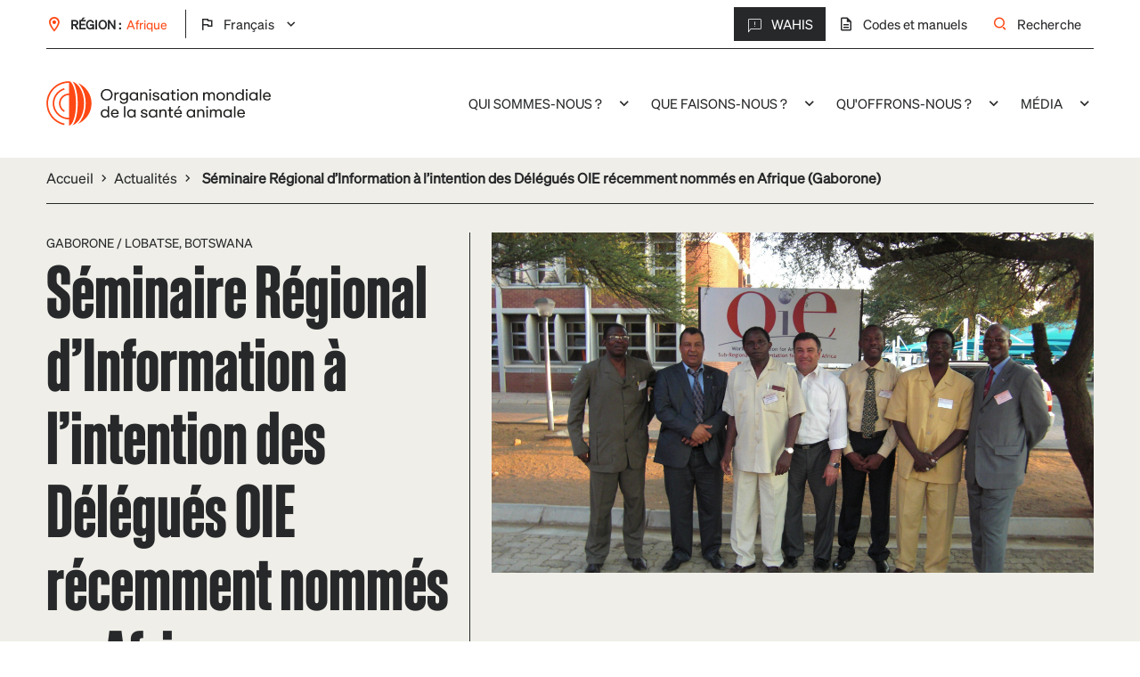

--- FILE ---
content_type: text/html; charset=UTF-8
request_url: https://rr-africa.woah.org/fr/news/seminaire-regional-dinformation-a-lintention-des-delegues-oie-recemment-nommes-en-afrique-gaborone/
body_size: 19316
content:
<!doctype html>
<!--[if lt IE 7]><html class="no-js ie ie6 lt-ie9 lt-ie8 lt-ie7" lang="fr-FR"> <![endif]-->
<!--[if IE 7]><html class="no-js ie ie7 lt-ie9 lt-ie8" lang="fr-FR"> <![endif]-->
<!--[if IE 8]><html class="no-js ie ie8 lt-ie9" lang="fr-FR"> <![endif]-->
<!--[if gt IE 8]><!-->
<html class="no-js" lang="fr-FR"> <!--<![endif]-->

<head>
	<meta charset="UTF-8"/>
	<meta name="description" content="">
	<meta http-equiv="Content-Type" content="text/html; charset=UTF-8"/>
	<meta http-equiv="X-UA-Compatible" content="IE=edge">
	<meta name="viewport" content="width=device-width, initial-scale=1.0">
			<meta name="facebook-domain-verification" content="r3ynmiqqj0ccx2uorxzr2f24p30z6q"/>
		<link rel="pingback" href="https://rr-africa.woah.org/wp/xmlrpc.php"/>

	<meta name='robots' content='index, follow, max-image-preview:large, max-snippet:-1, max-video-preview:-1' />
	<style>img:is([sizes="auto" i], [sizes^="auto," i]) { contain-intrinsic-size: 3000px 1500px }</style>
	<link rel="alternate" href="https://rr-africa.woah.org/en/news/regional-information-seminar-for-newly-appointed-oie-delegates-in-africa/" hreflang="en" />
<link rel="alternate" href="https://rr-africa.woah.org/fr/news/seminaire-regional-dinformation-a-lintention-des-delegues-oie-recemment-nommes-en-afrique-gaborone/" hreflang="fr" />

	<!-- This site is optimized with the Yoast SEO plugin v26.3 - https://yoast.com/wordpress/plugins/seo/ -->
	<title>Séminaire Régional d’Information à l’intention des Délégués OIE récemment nommés en Afrique (Gaborone) - OMSA - Afrique</title>
	<link rel="canonical" href="https://rr-africa.woah.org/fr/news/seminaire-regional-dinformation-a-lintention-des-delegues-oie-recemment-nommes-en-afrique-gaborone/" />
	<meta property="og:locale" content="fr_FR" />
	<meta property="og:locale:alternate" content="en_GB" />
	<meta property="og:type" content="article" />
	<meta property="og:title" content="Séminaire Régional d’Information à l’intention des Délégués OIE récemment nommés en Afrique (Gaborone) - OMSA - Afrique" />
	<meta property="og:url" content="https://rr-africa.woah.org/fr/news/seminaire-regional-dinformation-a-lintention-des-delegues-oie-recemment-nommes-en-afrique-gaborone/" />
	<meta property="og:site_name" content="OMSA - Afrique" />
	<meta property="article:published_time" content="2010-03-12T12:32:19+00:00" />
	<meta property="article:modified_time" content="2020-02-19T12:34:10+00:00" />
	<meta name="author" content="Patrick Bastiaensen" />
	<meta name="twitter:card" content="summary_large_image" />
	<meta name="twitter:creator" content="@furrysentinel" />
	<meta name="twitter:label1" content="Written by" />
	<meta name="twitter:data1" content="Patrick Bastiaensen" />
	<script type="application/ld+json" class="yoast-schema-graph">{"@context":"https://schema.org","@graph":[{"@type":"WebPage","@id":"https://rr-africa.woah.org/fr/news/seminaire-regional-dinformation-a-lintention-des-delegues-oie-recemment-nommes-en-afrique-gaborone/","url":"https://rr-africa.woah.org/fr/news/seminaire-regional-dinformation-a-lintention-des-delegues-oie-recemment-nommes-en-afrique-gaborone/","name":"Séminaire Régional d’Information à l’intention des Délégués OIE récemment nommés en Afrique (Gaborone) - OMSA - Afrique","isPartOf":{"@id":"https://rr-africa.woah.org/fr/#website"},"datePublished":"2010-03-12T12:32:19+00:00","dateModified":"2020-02-19T12:34:10+00:00","author":{"@id":"https://rr-africa.woah.org/fr/#/schema/person/e3baea9540de222c91d448c25f5acd8c"},"breadcrumb":{"@id":"https://rr-africa.woah.org/fr/news/seminaire-regional-dinformation-a-lintention-des-delegues-oie-recemment-nommes-en-afrique-gaborone/#breadcrumb"},"inLanguage":"fr-FR","potentialAction":[{"@type":"ReadAction","target":["https://rr-africa.woah.org/fr/news/seminaire-regional-dinformation-a-lintention-des-delegues-oie-recemment-nommes-en-afrique-gaborone/"]}]},{"@type":"BreadcrumbList","@id":"https://rr-africa.woah.org/fr/news/seminaire-regional-dinformation-a-lintention-des-delegues-oie-recemment-nommes-en-afrique-gaborone/#breadcrumb","itemListElement":[{"@type":"ListItem","position":1,"name":"Accueil","item":"https://rr-africa.woah.org/fr"},{"@type":"ListItem","position":2,"name":"Actualités","item":"https://rr-africa.woah.org/fr/actualites/"},{"@type":"ListItem","position":3,"name":"Séminaire Régional d’Information à l’intention des Délégués OIE récemment nommés en Afrique (Gaborone)"}]},{"@type":"WebSite","@id":"https://rr-africa.woah.org/fr/#website","url":"https://rr-africa.woah.org/fr/","name":"OMSA - Afrique","description":"","potentialAction":[{"@type":"SearchAction","target":{"@type":"EntryPoint","urlTemplate":"https://rr-africa.woah.org/fr/?s={search_term_string}"},"query-input":{"@type":"PropertyValueSpecification","valueRequired":true,"valueName":"search_term_string"}}],"inLanguage":"fr-FR"},{"@type":"Person","@id":"https://rr-africa.woah.org/fr/#/schema/person/e3baea9540de222c91d448c25f5acd8c","name":"Patrick Bastiaensen","image":{"@type":"ImageObject","inLanguage":"fr-FR","@id":"https://rr-africa.woah.org/fr/#/schema/person/image/","url":"https://secure.gravatar.com/avatar/a2ec53af22caba9226848f5c52abeacfe892f5dddc2c509508537ff1c43687ef?s=96&d=mm&r=g","contentUrl":"https://secure.gravatar.com/avatar/a2ec53af22caba9226848f5c52abeacfe892f5dddc2c509508537ff1c43687ef?s=96&d=mm&r=g","caption":"Patrick Bastiaensen"},"sameAs":["http://rr-africa.oie.in/en/","https://x.com/furrysentinel"],"url":"https://rr-africa.woah.org/fr/news/author/p-bastiaensenoie-int/"}]}</script>
	<!-- / Yoast SEO plugin. -->


<link rel='dns-prefetch' href='//ajax.googleapis.com' />
<script type="text/javascript">
/* <![CDATA[ */
window._wpemojiSettings = {"baseUrl":"https:\/\/s.w.org\/images\/core\/emoji\/16.0.1\/72x72\/","ext":".png","svgUrl":"https:\/\/s.w.org\/images\/core\/emoji\/16.0.1\/svg\/","svgExt":".svg","source":{"concatemoji":"https:\/\/rr-africa.woah.org\/wp\/wp-includes\/js\/wp-emoji-release.min.js?ver=6.8.3"}};
/*! This file is auto-generated */
!function(s,n){var o,i,e;function c(e){try{var t={supportTests:e,timestamp:(new Date).valueOf()};sessionStorage.setItem(o,JSON.stringify(t))}catch(e){}}function p(e,t,n){e.clearRect(0,0,e.canvas.width,e.canvas.height),e.fillText(t,0,0);var t=new Uint32Array(e.getImageData(0,0,e.canvas.width,e.canvas.height).data),a=(e.clearRect(0,0,e.canvas.width,e.canvas.height),e.fillText(n,0,0),new Uint32Array(e.getImageData(0,0,e.canvas.width,e.canvas.height).data));return t.every(function(e,t){return e===a[t]})}function u(e,t){e.clearRect(0,0,e.canvas.width,e.canvas.height),e.fillText(t,0,0);for(var n=e.getImageData(16,16,1,1),a=0;a<n.data.length;a++)if(0!==n.data[a])return!1;return!0}function f(e,t,n,a){switch(t){case"flag":return n(e,"\ud83c\udff3\ufe0f\u200d\u26a7\ufe0f","\ud83c\udff3\ufe0f\u200b\u26a7\ufe0f")?!1:!n(e,"\ud83c\udde8\ud83c\uddf6","\ud83c\udde8\u200b\ud83c\uddf6")&&!n(e,"\ud83c\udff4\udb40\udc67\udb40\udc62\udb40\udc65\udb40\udc6e\udb40\udc67\udb40\udc7f","\ud83c\udff4\u200b\udb40\udc67\u200b\udb40\udc62\u200b\udb40\udc65\u200b\udb40\udc6e\u200b\udb40\udc67\u200b\udb40\udc7f");case"emoji":return!a(e,"\ud83e\udedf")}return!1}function g(e,t,n,a){var r="undefined"!=typeof WorkerGlobalScope&&self instanceof WorkerGlobalScope?new OffscreenCanvas(300,150):s.createElement("canvas"),o=r.getContext("2d",{willReadFrequently:!0}),i=(o.textBaseline="top",o.font="600 32px Arial",{});return e.forEach(function(e){i[e]=t(o,e,n,a)}),i}function t(e){var t=s.createElement("script");t.src=e,t.defer=!0,s.head.appendChild(t)}"undefined"!=typeof Promise&&(o="wpEmojiSettingsSupports",i=["flag","emoji"],n.supports={everything:!0,everythingExceptFlag:!0},e=new Promise(function(e){s.addEventListener("DOMContentLoaded",e,{once:!0})}),new Promise(function(t){var n=function(){try{var e=JSON.parse(sessionStorage.getItem(o));if("object"==typeof e&&"number"==typeof e.timestamp&&(new Date).valueOf()<e.timestamp+604800&&"object"==typeof e.supportTests)return e.supportTests}catch(e){}return null}();if(!n){if("undefined"!=typeof Worker&&"undefined"!=typeof OffscreenCanvas&&"undefined"!=typeof URL&&URL.createObjectURL&&"undefined"!=typeof Blob)try{var e="postMessage("+g.toString()+"("+[JSON.stringify(i),f.toString(),p.toString(),u.toString()].join(",")+"));",a=new Blob([e],{type:"text/javascript"}),r=new Worker(URL.createObjectURL(a),{name:"wpTestEmojiSupports"});return void(r.onmessage=function(e){c(n=e.data),r.terminate(),t(n)})}catch(e){}c(n=g(i,f,p,u))}t(n)}).then(function(e){for(var t in e)n.supports[t]=e[t],n.supports.everything=n.supports.everything&&n.supports[t],"flag"!==t&&(n.supports.everythingExceptFlag=n.supports.everythingExceptFlag&&n.supports[t]);n.supports.everythingExceptFlag=n.supports.everythingExceptFlag&&!n.supports.flag,n.DOMReady=!1,n.readyCallback=function(){n.DOMReady=!0}}).then(function(){return e}).then(function(){var e;n.supports.everything||(n.readyCallback(),(e=n.source||{}).concatemoji?t(e.concatemoji):e.wpemoji&&e.twemoji&&(t(e.twemoji),t(e.wpemoji)))}))}((window,document),window._wpemojiSettings);
/* ]]> */
</script>
<style id='wp-emoji-styles-inline-css' type='text/css'>

	img.wp-smiley, img.emoji {
		display: inline !important;
		border: none !important;
		box-shadow: none !important;
		height: 1em !important;
		width: 1em !important;
		margin: 0 0.07em !important;
		vertical-align: -0.1em !important;
		background: none !important;
		padding: 0 !important;
	}
</style>
<link rel='stylesheet' id='wp-block-library-css' href='https://rr-africa.woah.org/wp/wp-includes/css/dist/block-library/style.min.css?ver=6.8.3' type='text/css' media='all' />
<style id='classic-theme-styles-inline-css' type='text/css'>
/*! This file is auto-generated */
.wp-block-button__link{color:#fff;background-color:#32373c;border-radius:9999px;box-shadow:none;text-decoration:none;padding:calc(.667em + 2px) calc(1.333em + 2px);font-size:1.125em}.wp-block-file__button{background:#32373c;color:#fff;text-decoration:none}
</style>
<style id='global-styles-inline-css' type='text/css'>
:root{--wp--preset--aspect-ratio--square: 1;--wp--preset--aspect-ratio--4-3: 4/3;--wp--preset--aspect-ratio--3-4: 3/4;--wp--preset--aspect-ratio--3-2: 3/2;--wp--preset--aspect-ratio--2-3: 2/3;--wp--preset--aspect-ratio--16-9: 16/9;--wp--preset--aspect-ratio--9-16: 9/16;--wp--preset--color--black: #000000;--wp--preset--color--cyan-bluish-gray: #abb8c3;--wp--preset--color--white: #ffffff;--wp--preset--color--pale-pink: #f78da7;--wp--preset--color--vivid-red: #cf2e2e;--wp--preset--color--luminous-vivid-orange: #ff6900;--wp--preset--color--luminous-vivid-amber: #fcb900;--wp--preset--color--light-green-cyan: #7bdcb5;--wp--preset--color--vivid-green-cyan: #00d084;--wp--preset--color--pale-cyan-blue: #8ed1fc;--wp--preset--color--vivid-cyan-blue: #0693e3;--wp--preset--color--vivid-purple: #9b51e0;--wp--preset--gradient--vivid-cyan-blue-to-vivid-purple: linear-gradient(135deg,rgba(6,147,227,1) 0%,rgb(155,81,224) 100%);--wp--preset--gradient--light-green-cyan-to-vivid-green-cyan: linear-gradient(135deg,rgb(122,220,180) 0%,rgb(0,208,130) 100%);--wp--preset--gradient--luminous-vivid-amber-to-luminous-vivid-orange: linear-gradient(135deg,rgba(252,185,0,1) 0%,rgba(255,105,0,1) 100%);--wp--preset--gradient--luminous-vivid-orange-to-vivid-red: linear-gradient(135deg,rgba(255,105,0,1) 0%,rgb(207,46,46) 100%);--wp--preset--gradient--very-light-gray-to-cyan-bluish-gray: linear-gradient(135deg,rgb(238,238,238) 0%,rgb(169,184,195) 100%);--wp--preset--gradient--cool-to-warm-spectrum: linear-gradient(135deg,rgb(74,234,220) 0%,rgb(151,120,209) 20%,rgb(207,42,186) 40%,rgb(238,44,130) 60%,rgb(251,105,98) 80%,rgb(254,248,76) 100%);--wp--preset--gradient--blush-light-purple: linear-gradient(135deg,rgb(255,206,236) 0%,rgb(152,150,240) 100%);--wp--preset--gradient--blush-bordeaux: linear-gradient(135deg,rgb(254,205,165) 0%,rgb(254,45,45) 50%,rgb(107,0,62) 100%);--wp--preset--gradient--luminous-dusk: linear-gradient(135deg,rgb(255,203,112) 0%,rgb(199,81,192) 50%,rgb(65,88,208) 100%);--wp--preset--gradient--pale-ocean: linear-gradient(135deg,rgb(255,245,203) 0%,rgb(182,227,212) 50%,rgb(51,167,181) 100%);--wp--preset--gradient--electric-grass: linear-gradient(135deg,rgb(202,248,128) 0%,rgb(113,206,126) 100%);--wp--preset--gradient--midnight: linear-gradient(135deg,rgb(2,3,129) 0%,rgb(40,116,252) 100%);--wp--preset--font-size--small: 13px;--wp--preset--font-size--medium: 20px;--wp--preset--font-size--large: 36px;--wp--preset--font-size--x-large: 42px;--wp--preset--spacing--20: 0.44rem;--wp--preset--spacing--30: 0.67rem;--wp--preset--spacing--40: 1rem;--wp--preset--spacing--50: 1.5rem;--wp--preset--spacing--60: 2.25rem;--wp--preset--spacing--70: 3.38rem;--wp--preset--spacing--80: 5.06rem;--wp--preset--shadow--natural: 6px 6px 9px rgba(0, 0, 0, 0.2);--wp--preset--shadow--deep: 12px 12px 50px rgba(0, 0, 0, 0.4);--wp--preset--shadow--sharp: 6px 6px 0px rgba(0, 0, 0, 0.2);--wp--preset--shadow--outlined: 6px 6px 0px -3px rgba(255, 255, 255, 1), 6px 6px rgba(0, 0, 0, 1);--wp--preset--shadow--crisp: 6px 6px 0px rgba(0, 0, 0, 1);}:where(.is-layout-flex){gap: 0.5em;}:where(.is-layout-grid){gap: 0.5em;}body .is-layout-flex{display: flex;}.is-layout-flex{flex-wrap: wrap;align-items: center;}.is-layout-flex > :is(*, div){margin: 0;}body .is-layout-grid{display: grid;}.is-layout-grid > :is(*, div){margin: 0;}:where(.wp-block-columns.is-layout-flex){gap: 2em;}:where(.wp-block-columns.is-layout-grid){gap: 2em;}:where(.wp-block-post-template.is-layout-flex){gap: 1.25em;}:where(.wp-block-post-template.is-layout-grid){gap: 1.25em;}.has-black-color{color: var(--wp--preset--color--black) !important;}.has-cyan-bluish-gray-color{color: var(--wp--preset--color--cyan-bluish-gray) !important;}.has-white-color{color: var(--wp--preset--color--white) !important;}.has-pale-pink-color{color: var(--wp--preset--color--pale-pink) !important;}.has-vivid-red-color{color: var(--wp--preset--color--vivid-red) !important;}.has-luminous-vivid-orange-color{color: var(--wp--preset--color--luminous-vivid-orange) !important;}.has-luminous-vivid-amber-color{color: var(--wp--preset--color--luminous-vivid-amber) !important;}.has-light-green-cyan-color{color: var(--wp--preset--color--light-green-cyan) !important;}.has-vivid-green-cyan-color{color: var(--wp--preset--color--vivid-green-cyan) !important;}.has-pale-cyan-blue-color{color: var(--wp--preset--color--pale-cyan-blue) !important;}.has-vivid-cyan-blue-color{color: var(--wp--preset--color--vivid-cyan-blue) !important;}.has-vivid-purple-color{color: var(--wp--preset--color--vivid-purple) !important;}.has-black-background-color{background-color: var(--wp--preset--color--black) !important;}.has-cyan-bluish-gray-background-color{background-color: var(--wp--preset--color--cyan-bluish-gray) !important;}.has-white-background-color{background-color: var(--wp--preset--color--white) !important;}.has-pale-pink-background-color{background-color: var(--wp--preset--color--pale-pink) !important;}.has-vivid-red-background-color{background-color: var(--wp--preset--color--vivid-red) !important;}.has-luminous-vivid-orange-background-color{background-color: var(--wp--preset--color--luminous-vivid-orange) !important;}.has-luminous-vivid-amber-background-color{background-color: var(--wp--preset--color--luminous-vivid-amber) !important;}.has-light-green-cyan-background-color{background-color: var(--wp--preset--color--light-green-cyan) !important;}.has-vivid-green-cyan-background-color{background-color: var(--wp--preset--color--vivid-green-cyan) !important;}.has-pale-cyan-blue-background-color{background-color: var(--wp--preset--color--pale-cyan-blue) !important;}.has-vivid-cyan-blue-background-color{background-color: var(--wp--preset--color--vivid-cyan-blue) !important;}.has-vivid-purple-background-color{background-color: var(--wp--preset--color--vivid-purple) !important;}.has-black-border-color{border-color: var(--wp--preset--color--black) !important;}.has-cyan-bluish-gray-border-color{border-color: var(--wp--preset--color--cyan-bluish-gray) !important;}.has-white-border-color{border-color: var(--wp--preset--color--white) !important;}.has-pale-pink-border-color{border-color: var(--wp--preset--color--pale-pink) !important;}.has-vivid-red-border-color{border-color: var(--wp--preset--color--vivid-red) !important;}.has-luminous-vivid-orange-border-color{border-color: var(--wp--preset--color--luminous-vivid-orange) !important;}.has-luminous-vivid-amber-border-color{border-color: var(--wp--preset--color--luminous-vivid-amber) !important;}.has-light-green-cyan-border-color{border-color: var(--wp--preset--color--light-green-cyan) !important;}.has-vivid-green-cyan-border-color{border-color: var(--wp--preset--color--vivid-green-cyan) !important;}.has-pale-cyan-blue-border-color{border-color: var(--wp--preset--color--pale-cyan-blue) !important;}.has-vivid-cyan-blue-border-color{border-color: var(--wp--preset--color--vivid-cyan-blue) !important;}.has-vivid-purple-border-color{border-color: var(--wp--preset--color--vivid-purple) !important;}.has-vivid-cyan-blue-to-vivid-purple-gradient-background{background: var(--wp--preset--gradient--vivid-cyan-blue-to-vivid-purple) !important;}.has-light-green-cyan-to-vivid-green-cyan-gradient-background{background: var(--wp--preset--gradient--light-green-cyan-to-vivid-green-cyan) !important;}.has-luminous-vivid-amber-to-luminous-vivid-orange-gradient-background{background: var(--wp--preset--gradient--luminous-vivid-amber-to-luminous-vivid-orange) !important;}.has-luminous-vivid-orange-to-vivid-red-gradient-background{background: var(--wp--preset--gradient--luminous-vivid-orange-to-vivid-red) !important;}.has-very-light-gray-to-cyan-bluish-gray-gradient-background{background: var(--wp--preset--gradient--very-light-gray-to-cyan-bluish-gray) !important;}.has-cool-to-warm-spectrum-gradient-background{background: var(--wp--preset--gradient--cool-to-warm-spectrum) !important;}.has-blush-light-purple-gradient-background{background: var(--wp--preset--gradient--blush-light-purple) !important;}.has-blush-bordeaux-gradient-background{background: var(--wp--preset--gradient--blush-bordeaux) !important;}.has-luminous-dusk-gradient-background{background: var(--wp--preset--gradient--luminous-dusk) !important;}.has-pale-ocean-gradient-background{background: var(--wp--preset--gradient--pale-ocean) !important;}.has-electric-grass-gradient-background{background: var(--wp--preset--gradient--electric-grass) !important;}.has-midnight-gradient-background{background: var(--wp--preset--gradient--midnight) !important;}.has-small-font-size{font-size: var(--wp--preset--font-size--small) !important;}.has-medium-font-size{font-size: var(--wp--preset--font-size--medium) !important;}.has-large-font-size{font-size: var(--wp--preset--font-size--large) !important;}.has-x-large-font-size{font-size: var(--wp--preset--font-size--x-large) !important;}
:where(.wp-block-post-template.is-layout-flex){gap: 1.25em;}:where(.wp-block-post-template.is-layout-grid){gap: 1.25em;}
:where(.wp-block-columns.is-layout-flex){gap: 2em;}:where(.wp-block-columns.is-layout-grid){gap: 2em;}
:root :where(.wp-block-pullquote){font-size: 1.5em;line-height: 1.6;}
</style>
<link rel='stylesheet' id='style_global-css' href='https://rr-africa.woah.org/app/themes/OieParent/build/styles/global.css?id=9a06ebecf31b29ceedda4860114aef71&#038;ver=6.8.3' type='text/css' media='all' />
<script type="text/javascript" src="https://ajax.googleapis.com/ajax/libs/jquery/3.1.1/jquery.min.js?ver=6.8.3" id="jquery-js"></script>
<link rel="https://api.w.org/" href="https://rr-africa.woah.org/wp-json/" /><link rel="alternate" title="JSON" type="application/json" href="https://rr-africa.woah.org/wp-json/wp/v2/posts/14675" /><link rel="EditURI" type="application/rsd+xml" title="RSD" href="https://rr-africa.woah.org/wp/xmlrpc.php?rsd" />
<meta name="generator" content="WordPress 6.8.3" />
<link rel='shortlink' href='https://rr-africa.woah.org/?p=14675' />
<link rel="alternate" title="oEmbed (JSON)" type="application/json+oembed" href="https://rr-africa.woah.org/wp-json/oembed/1.0/embed?url=https%3A%2F%2Frr-africa.woah.org%2Ffr%2Fnews%2Fseminaire-regional-dinformation-a-lintention-des-delegues-oie-recemment-nommes-en-afrique-gaborone%2F&#038;lang=fr" />
<link rel="alternate" title="oEmbed (XML)" type="text/xml+oembed" href="https://rr-africa.woah.org/wp-json/oembed/1.0/embed?url=https%3A%2F%2Frr-africa.woah.org%2Ffr%2Fnews%2Fseminaire-regional-dinformation-a-lintention-des-delegues-oie-recemment-nommes-en-afrique-gaborone%2F&#038;format=xml&#038;lang=fr" />
<link rel="icon" href="https://rr-africa.woah.org/app/uploads/2022/06/cropped-favicon-32x32.png" sizes="32x32" />
<link rel="icon" href="https://rr-africa.woah.org/app/uploads/2022/06/cropped-favicon-192x192.png" sizes="192x192" />
<link rel="apple-touch-icon" href="https://rr-africa.woah.org/app/uploads/2022/06/cropped-favicon-180x180.png" />
<meta name="msapplication-TileImage" content="https://rr-africa.woah.org/app/uploads/2022/06/cropped-favicon-270x270.png" />

	
			<!-- Google Tag Manager -->

		<script>(function (w, d, s, l, i) {
                w[l] = w[l] || [];
                w[l].push({
                    'gtm.start':
                        new Date().getTime(), event: 'gtm.js'
                });
                var f = d.getElementsByTagName(s)[0],
                    j = d.createElement(s), dl = l != 'dataLayer' ? '&l=' + l : '';
                j.async = true;
                j.src =
                    'https://www.googletagmanager.com/gtm.js?id=' + i + dl;
                f.parentNode.insertBefore(j, f);
            })(window, document, 'script', 'dataLayer', 'GTM-P45CNQP');</script>

		<!-- End Google Tag Manager -->
				<!-- Matomo Script -->
		<script type="text/javascript">
			  var _paq = window._paq = window._paq || [];
  /* tracker methods like "setCustomDimension" should be called before "trackPageView" */
  _paq.push(['trackPageView']);
  _paq.push(['enableLinkTracking']);
  (function() {
    var u="https://oie.matomo.cloud/";
    _paq.push(['setTrackerUrl', u+'matomo.php']);
    _paq.push(['setSiteId', '8']);
    var d=document, g=d.createElement('script'), s=d.getElementsByTagName('script')[0];
    g.async=true; g.src='//cdn.matomo.cloud/oie.matomo.cloud/matomo.js'; s.parentNode.insertBefore(g,s);
  })();
		</script>
		<!-- End Matomo Script -->
	</head>


<body class="wp-singular post-template-default single single-post postid-14675 single-format-standard wp-theme-OieParent" data-zone="africa"
      data-lang="fr"
      data-id="14675" data-gtag="UA-27210936-25" data-hotjarid="1497183"
      data-hotjarsv="6" data-gmap="AIzaSyAzVvRNrAzE7WIZqGMUiknazJwYX8fSJw8"
      data-facebookid="1494969194218014" data-twitterid="nyg4z">

<header class="header">
			<div class="menu-w">
    <div class="menu-in">
        <div class="top-nav">
	<div class="container">
		<div class="inner top-nav__wrapper">
			<div class="top-nav__region">
				<i class="icon-place"></i>
				<p class="region__name p-s">Région : </p>
				<p class="region__current p-s">Afrique</p>
				<ul class="lang-list" js-lang-list>	<li class="lang-item lang-item-2 lang-item-en lang-item-first"><a lang="en-GB" hreflang="en-GB" href="https://rr-africa.woah.org/en/news/regional-information-seminar-for-newly-appointed-oie-delegates-in-africa/">English</a></li>
	<li class="lang-item lang-item-2221 lang-item-fr current-lang"><a lang="fr-FR" hreflang="fr-FR" href="https://rr-africa.woah.org/fr/news/seminaire-regional-dinformation-a-lintention-des-delegues-oie-recemment-nommes-en-afrique-gaborone/" aria-current="true">Français</a></li>
</ul>
			</div>
			<div class="top-nav__main">
				<div class="main__links">
											<a href="https://rr-africa.woah.org/en/immediate-notifications-in-africa/" target="_blank"
						   rel="nofollow" class="link "><i
									class="icon-alert"></i>WAHIS
						</a>

																									<a href="https://www.woah.org/fr/ce-que-nous-faisons/normes/codes-et-manuels/" target="_blank"
						   rel="nofollow" class="link"><i class="icon-doc"></i>Codes et manuels</a>
										<a href="#" class="link " js-show-search-modal><i
								class="icon-search"></i>Recherche
					</a>
				</div>
			</div>
		</div>
	</div>
</div>        
				
<div class="mobile-nav">
	<div class="container">
					<div class="mobile-nav__logo">
				<a href="https://rr-africa.woah.org" rel="home">
					<img class="logo__img lazy" data-src="https://rr-africa.woah.org/app/themes/OieParent/static/img/logo_fr.svg" alt="OIE">
				</a>
			</div>
				<div class="mobile-nav__hamburger" toggleMenu>
			<i class="icon-menu"></i>
		</div>
	</div>
</div>        
				
<div class="main-nav">
	<div class="overlay" toggleMenu>
		<i class="icon-close"></i>
	</div>

	<nav id="main-nav" class="main-nav__top" role="navigation">
		<div class="container">
			<div class="top__content">
									<div class="main-nav__logo">
						<a href="https://rr-africa.woah.org" rel="home">
							<img class="logo__img " src="https://rr-africa.woah.org/app/themes/OieParent/static/img/logo_fr.svg" alt="OIE">
						</a>
					</div>
														<ul class="navigation">
							
														<li class="desktop-menu menu-item menu-item-type-custom menu-item-object-custom menu-item-has-children menu-item-21868">
									
													
				<a target="_self" href="#">Qui sommes-nous ?<i class="icon-arrowright"></i></a>

						<ul class="navigation">
								<i class="icon-close" toggleMenu></i>
			<div class="subnav-header">
				<div class="separator"></div>
				<div class="subnav-header__content">
											<span class="menu-previous previous-desktop">BACK TO MAIN MENU</span>
										<h3 class="subnav-header__title h3">Qui sommes-nous ?</h3>
					<p class="subnav-header__text p"></p>
									</div>
			</div>
							
									<li class="menu-item menu-item-type-post_type menu-item-object-page menu-item-21869">
				
													
				<a target="_self" href="https://rr-africa.woah.org/fr/deleguees-de-la-region-afrique/">Délégué(e)s</a>

				
				</li>
								
									<li class="menu-item menu-item-type-post_type menu-item-object-page menu-item-has-children menu-item-21878">
				
													
				<a target="_self" href="https://rr-africa.woah.org/fr/points-focaux-de-la-region-afrique/">Points focaux<i class="icon-arrowright"></i></a>

						<ul class="navigation">
								<i class="icon-close" toggleMenu></i>
			<div class="subnav-header">
				<div class="separator"></div>
				<div class="subnav-header__content">
											<span class="menu-previous">Revenir à Qui sommes-nous ?</span>
										<h3 class="subnav-header__title h3">Points focaux</h3>
					<p class="subnav-header__text p"></p>
											<a href="https://rr-africa.woah.org/fr/points-focaux-de-la-region-afrique/">
							<button class="btn btn--big">En savoir plus</button>
						</a>
									</div>
			</div>
							
									<li class="menu-item menu-item-type-post_type menu-item-object-page menu-item-21872">
				
													
				<a target="_self" href="https://rr-africa.woah.org/fr/points-focaux-de-la-region-afrique/points-focaux-notification-des-maladies-animales/">Notification des Maladies Animales</a>

				
				</li>
								
									<li class="menu-item menu-item-type-post_type menu-item-object-page menu-item-21876">
				
													
				<a target="_self" href="https://rr-africa.woah.org/fr/points-focaux-de-la-region-afrique/points-focaux-bien-etre-animal/">Bien-être Animal</a>

				
				</li>
								
									<li class="menu-item menu-item-type-post_type menu-item-object-page menu-item-21877">
				
													
				<a target="_self" href="https://rr-africa.woah.org/fr/points-focaux-de-la-region-afrique/points-focaux-animaux-aquatiques/">Animaux Aquatiques</a>

				
				</li>
								
									<li class="menu-item menu-item-type-post_type menu-item-object-page menu-item-21875">
				
													
				<a target="_self" href="https://rr-africa.woah.org/fr/points-focaux-de-la-region-afrique/points-focaux-communication/">Communication</a>

				
				</li>
								
									<li class="menu-item menu-item-type-post_type menu-item-object-page menu-item-21870">
				
													
				<a target="_self" href="https://rr-africa.woah.org/fr/points-focaux-de-la-region-afrique/points-focaux-securite-sanitaire-des-aliments-en-phase-de-production-animale/">Sécurité Sanitaire des Aliments</a>

				
				</li>
								
									<li class="menu-item menu-item-type-post_type menu-item-object-page menu-item-21873">
				
													
				<a target="_self" href="https://rr-africa.woah.org/fr/points-focaux-de-la-region-afrique/points-focaux-laboratoires/">Laboratoires</a>

				
				</li>
								
									<li class="menu-item menu-item-type-post_type menu-item-object-page menu-item-21871">
				
													
				<a target="_self" href="https://rr-africa.woah.org/fr/points-focaux-de-la-region-afrique/points-focaux-produits-veterinaires/">Produits Vétérinaires</a>

				
				</li>
								
									<li class="menu-item menu-item-type-post_type menu-item-object-page menu-item-21874">
				
													
				<a target="_self" href="https://rr-africa.woah.org/fr/points-focaux-de-la-region-afrique/points-focaux-faune-sauvage/">Faune Sauvage</a>

				
				</li>
													</ul>

				</li>
								
									<li class="menu-item menu-item-type-post_type menu-item-object-page menu-item-has-children menu-item-21880">
				
													
				<a target="_self" href="https://rr-africa.woah.org/fr/la-commission-regionale-de-loie-pour-lafrique/">Commission Régionale<i class="icon-arrowright"></i></a>

						<ul class="navigation">
								<i class="icon-close" toggleMenu></i>
			<div class="subnav-header">
				<div class="separator"></div>
				<div class="subnav-header__content">
											<span class="menu-previous">Revenir à Qui sommes-nous ?</span>
										<h3 class="subnav-header__title h3">Commission Régionale</h3>
					<p class="subnav-header__text p"></p>
											<a href="https://rr-africa.woah.org/fr/la-commission-regionale-de-loie-pour-lafrique/">
							<button class="btn btn--big">En savoir plus</button>
						</a>
									</div>
			</div>
							
									<li class="menu-item menu-item-type-post_type menu-item-object-page menu-item-21881">
				
													
				<a target="_self" href="https://rr-africa.woah.org/fr/la-commission-regionale-de-loie-pour-lafrique/">Commission Régionale pour l’Afrique</a>

				
				</li>
								
									<li class="menu-item menu-item-type-post_type menu-item-object-page menu-item-21882">
				
													
				<a target="_self" href="https://rr-africa.woah.org/fr/la-commission-regionale-de-loie-pour-lafrique/organisation-et-missions/">Organisation et missions</a>

				
				</li>
								
									<li class="menu-item menu-item-type-post_type menu-item-object-page menu-item-21883">
				
													
				<a target="_self" href="https://rr-africa.woah.org/fr/le-groupe-regional-de-reference-grr/">Groupe Régional de Référence</a>

				
				</li>
								
									<li class="menu-item menu-item-type-post_type menu-item-object-page menu-item-33421">
				
													
				<a target="_self" href="https://rr-africa.woah.org/fr/comite-dexamen-de-la-gouvernance-grc-afrique/">Comité d’examen de la gouvernance (GRC) Afrique</a>

				
				</li>
								
									<li class="menu-item menu-item-type-post_type menu-item-object-page menu-item-21884">
				
													
				<a target="_self" href="https://rr-africa.woah.org/fr/la-commission-regionale-de-loie-pour-lafrique/rapports-et-compte-rendus/">Rapports et compte-rendus</a>

				
				</li>
								
									<li class="menu-item menu-item-type-post_type menu-item-object-page menu-item-21879">
				
													
				<a target="_self" href="https://rr-africa.woah.org/fr/la-commission-regionale-de-loie-pour-lafrique/la-galerie-de-portraits-des-anciens-presidents-de-la-commission/">La galerie de portraits des anciens Présidents de la Commission</a>

				
				</li>
													</ul>

				</li>
								
									<li class="menu-item menu-item-type-post_type menu-item-object-page menu-item-has-children menu-item-21888">
				
													
				<a target="_self" href="https://rr-africa.woah.org/fr/representation-regionale-de-loie-pour-lafrique/">Représentation Régionale pour l’Afrique<i class="icon-arrowright"></i></a>

						<ul class="navigation">
								<i class="icon-close" toggleMenu></i>
			<div class="subnav-header">
				<div class="separator"></div>
				<div class="subnav-header__content">
											<span class="menu-previous">Revenir à Qui sommes-nous ?</span>
										<h3 class="subnav-header__title h3">Représentation Régionale pour l’Afrique</h3>
					<p class="subnav-header__text p"></p>
											<a href="https://rr-africa.woah.org/fr/representation-regionale-de-loie-pour-lafrique/">
							<button class="btn btn--big">En savoir plus</button>
						</a>
									</div>
			</div>
							
									<li class="menu-item menu-item-type-custom menu-item-object-custom menu-item-22125">
				
													
				<a target="_self" href="https://rr-africa.woah.org/fr/representation-regionale-de-loie-pour-lafrique/">Organisation</a>

				
				</li>
								
									<li class="menu-item menu-item-type-post_type menu-item-object-page menu-item-21893">
				
													
				<a target="_self" href="https://rr-africa.woah.org/fr/representation-regionale-de-loie-pour-lafrique/activites-rr-af/">Activités</a>

				
				</li>
								
									<li class="menu-item menu-item-type-post_type menu-item-object-page menu-item-21894">
				
													
				<a target="_self" href="https://rr-africa.woah.org/fr/representation-regionale-de-loie-pour-lafrique/accords/">Accords</a>

				
				</li>
								
									<li class="menu-item menu-item-type-post_type menu-item-object-page menu-item-21895">
				
													
				<a target="_self" href="https://rr-africa.woah.org/fr/representation-regionale-de-loie-pour-lafrique/adoptes-par-le-comite-international-de-loie-le-19-mai-1995-resolution-n-xix-du-19-mai-1995/">Règlement et mandat des représentations régionales</a>

				
				</li>
													</ul>

				</li>
								
									<li class="menu-item menu-item-type-post_type menu-item-object-page menu-item-has-children menu-item-21887">
				
													
				<a target="_self" href="https://rr-africa.woah.org/fr/representation-sous-regionale-de-loie-pour-lafrique-australe/">Représentation pour l’Afrique Australe<i class="icon-arrowright"></i></a>

						<ul class="navigation">
								<i class="icon-close" toggleMenu></i>
			<div class="subnav-header">
				<div class="separator"></div>
				<div class="subnav-header__content">
											<span class="menu-previous">Revenir à Qui sommes-nous ?</span>
										<h3 class="subnav-header__title h3">Représentation pour l’Afrique Australe</h3>
					<p class="subnav-header__text p"></p>
											<a href="https://rr-africa.woah.org/fr/representation-sous-regionale-de-loie-pour-lafrique-australe/">
							<button class="btn btn--big">En savoir plus</button>
						</a>
									</div>
			</div>
							
									<li class="menu-item menu-item-type-custom menu-item-object-custom menu-item-22123">
				
													
				<a target="_self" href="https://rr-africa.woah.org/fr/representation-sous-regionale-de-loie-pour-lafrique-australe/">Organisation</a>

				
				</li>
								
									<li class="menu-item menu-item-type-post_type menu-item-object-page menu-item-21892">
				
													
				<a target="_self" href="https://rr-africa.woah.org/fr/representation-sous-regionale-de-loie-pour-lafrique-australe/activites-rsr-aa/">Activités</a>

				
				</li>
								
									<li class="menu-item menu-item-type-post_type menu-item-object-page menu-item-21896">
				
													
				<a target="_self" href="https://rr-africa.woah.org/fr/representation-regionale-de-loie-pour-lafrique/accords/">Accords</a>

				
				</li>
													</ul>

				</li>
								
									<li class="menu-item menu-item-type-post_type menu-item-object-page menu-item-has-children menu-item-21886">
				
													
				<a target="_self" href="https://rr-africa.woah.org/fr/representation-sous-regionale-de-loie-pour-lafrique-du-nord/">Représentation pour l’Afrique du Nord<i class="icon-arrowright"></i></a>

						<ul class="navigation">
								<i class="icon-close" toggleMenu></i>
			<div class="subnav-header">
				<div class="separator"></div>
				<div class="subnav-header__content">
											<span class="menu-previous">Revenir à Qui sommes-nous ?</span>
										<h3 class="subnav-header__title h3">Représentation pour l’Afrique du Nord</h3>
					<p class="subnav-header__text p"></p>
											<a href="https://rr-africa.woah.org/fr/representation-sous-regionale-de-loie-pour-lafrique-du-nord/">
							<button class="btn btn--big">En savoir plus</button>
						</a>
									</div>
			</div>
							
									<li class="menu-item menu-item-type-custom menu-item-object-custom menu-item-22124">
				
													
				<a target="_self" href="https://rr-africa.woah.org/fr/representation-sous-regionale-de-loie-pour-lafrique-du-nord/">Organisation</a>

				
				</li>
								
									<li class="menu-item menu-item-type-post_type menu-item-object-page menu-item-21890">
				
													
				<a target="_self" href="https://rr-africa.woah.org/fr/representation-sous-regionale-de-loie-pour-lafrique-du-nord/activites-rsr-an/">Activités</a>

				
				</li>
								
									<li class="menu-item menu-item-type-post_type menu-item-object-page menu-item-21897">
				
													
				<a target="_self" href="https://rr-africa.woah.org/fr/representation-regionale-de-loie-pour-lafrique/accords/">Accords</a>

				
				</li>
													</ul>

				</li>
								
									<li class="menu-item menu-item-type-post_type menu-item-object-page menu-item-has-children menu-item-21885">
				
													
				<a target="_self" href="https://rr-africa.woah.org/fr/representation-sous-regionale-de-loie-pour-lafrique-orientale/">Représentation pour l’Afrique Orientale<i class="icon-arrowright"></i></a>

						<ul class="navigation">
								<i class="icon-close" toggleMenu></i>
			<div class="subnav-header">
				<div class="separator"></div>
				<div class="subnav-header__content">
											<span class="menu-previous">Revenir à Qui sommes-nous ?</span>
										<h3 class="subnav-header__title h3">Représentation pour l’Afrique Orientale</h3>
					<p class="subnav-header__text p"></p>
											<a href="https://rr-africa.woah.org/fr/representation-sous-regionale-de-loie-pour-lafrique-orientale/">
							<button class="btn btn--big">En savoir plus</button>
						</a>
									</div>
			</div>
							
									<li class="menu-item menu-item-type-custom menu-item-object-custom menu-item-22122">
				
													
				<a target="_self" href="https://rr-africa.woah.org/fr/representation-sous-regionale-de-loie-pour-lafrique-orientale/">Organisation</a>

				
				</li>
								
									<li class="menu-item menu-item-type-post_type menu-item-object-page menu-item-21891">
				
													
				<a target="_self" href="https://rr-africa.woah.org/fr/representation-sous-regionale-de-loie-pour-lafrique-orientale/activites-rsr-ae/">Activités</a>

				
				</li>
								
									<li class="menu-item menu-item-type-post_type menu-item-object-page menu-item-21898">
				
													
				<a target="_self" href="https://rr-africa.woah.org/fr/representation-regionale-de-loie-pour-lafrique/accords/">Accords</a>

				
				</li>
													</ul>

				</li>
								
									<li class="menu-item menu-item-type-post_type menu-item-object-page menu-item-21899">
				
													
				<a target="_self" href="https://rr-africa.woah.org/fr/signataires-de-protocoles-dentente-ou-daccords-de-cooperation-avec-loie-i-centres-collaborateurs-internationaux-de-loiees/">Nos partenaires</a>

				
				</li>
													</ul>

				</li>
								
														<li class="desktop-menu menu-item menu-item-type-custom menu-item-object-custom menu-item-has-children menu-item-21900">
									
													
				<a target="_self" href="#">Que faisons-nous ?<i class="icon-arrowright"></i></a>

						<ul class="navigation">
								<i class="icon-close" toggleMenu></i>
			<div class="subnav-header">
				<div class="separator"></div>
				<div class="subnav-header__content">
											<span class="menu-previous previous-desktop">BACK TO MAIN MENU</span>
										<h3 class="subnav-header__title h3">Que faisons-nous ?</h3>
					<p class="subnav-header__text p"></p>
									</div>
			</div>
							
									<li class="menu-item menu-item-type-custom menu-item-object-custom menu-item-has-children menu-item-21901">
				
													
				<a target="_self" href="#">Maladies animales<i class="icon-arrowright"></i></a>

						<ul class="navigation">
								<i class="icon-close" toggleMenu></i>
			<div class="subnav-header">
				<div class="separator"></div>
				<div class="subnav-header__content">
											<span class="menu-previous">Revenir à Que faisons-nous ?</span>
										<h3 class="subnav-header__title h3">Maladies animales</h3>
					<p class="subnav-header__text p"></p>
									</div>
			</div>
							
									<li class="menu-item menu-item-type-post_type menu-item-object-page menu-item-21905">
				
													
				<a target="_self" href="https://rr-africa.woah.org/fr/notre-mission/construire-une-large-coalition-pour-permettre-leradication-de-la-ppr-de-lafrique/">Peste des petits ruminants</a>

				
				</li>
								
									<li class="menu-item menu-item-type-post_type menu-item-object-page menu-item-21906">
				
													
				<a target="_self" href="https://rr-africa.woah.org/fr/notre-mission/contribuer-a-lelimination-de-mortalites-humaines-dues-a-la-rage-chez-les-chiens-en-afrique/">Rage</a>

				
				</li>
													</ul>

				</li>
								
									<li class="menu-item menu-item-type-custom menu-item-object-custom menu-item-22132">
				
													
				<a target="_self" href="https://rr-africa.woah.org/fr/notifications-immediates-en-afrique/">Notifications de maladies à l'OMSA</a>

				
				</li>
								
									<li class="menu-item menu-item-type-custom menu-item-object-custom menu-item-has-children menu-item-21902">
				
													
				<a target="_self" href="#">Santé animale<i class="icon-arrowright"></i></a>

						<ul class="navigation">
								<i class="icon-close" toggleMenu></i>
			<div class="subnav-header">
				<div class="separator"></div>
				<div class="subnav-header__content">
											<span class="menu-previous">Revenir à Que faisons-nous ?</span>
										<h3 class="subnav-header__title h3">Santé animale</h3>
					<p class="subnav-header__text p"></p>
									</div>
			</div>
							
									<li class="menu-item menu-item-type-post_type menu-item-object-page menu-item-21907">
				
													
				<a target="_self" href="https://rr-africa.woah.org/fr/notre-mission/mettre-en-oeuvre-la-strategie-de-loie-sur-la-resistance-aux-antimicrobiens-en-afrique/">Résistance aux antimicrobiens</a>

				
				</li>
								
									<li class="menu-item menu-item-type-post_type menu-item-object-page menu-item-21908">
				
													
				<a target="_self" href="https://rr-africa.woah.org/fr/notre-mission/protection-de-la-sante-animale-a-linterface-entre-la-faune-et-le-betail/">Santé de la faune sauvage</a>

				
				</li>
								
									<li class="menu-item menu-item-type-post_type menu-item-object-page menu-item-21909">
				
													
				<a target="_self" href="https://rr-africa.woah.org/fr/notre-mission/maintenir-une-attention-pour-les-aspects-sanitaires-dans-le-contexte-de-la-croissance-rapide-du-secteur-aquacole-en-afrique/">Santé des animaux aquatiques</a>

				
				</li>
								
									<li class="menu-item menu-item-type-post_type menu-item-object-page menu-item-21910">
				
													
				<a target="_self" href="https://rr-africa.woah.org/fr/notre-mission/assurer-la-sante-des-abeilles-domestiques-et-sauvages-pour-la-securite-alimentaire-et-les-moyens-de-subsistance-des-populations-en-afrique-rurale/">Santé des abeilles</a>

				
				</li>
								
									<li class="menu-item menu-item-type-post_type menu-item-object-page menu-item-21911">
				
													
				<a target="_self" href="https://rr-africa.woah.org/fr/notre-mission/oeuvrer-pour-une-convergence-reglementaire-et-lharmonisation-des-autorisations-de-mise-sur-le-marche-pour-une-utilisation-prudente-et-responsable-des-produits-veterinaires/">Produits vétérinaires</a>

				
				</li>
													</ul>

				</li>
								
									<li class="menu-item menu-item-type-post_type menu-item-object-page menu-item-has-children menu-item-21912">
				
													
				<a target="_self" href="https://rr-africa.woah.org/fr/notre-mission/promotion-des-services-veterinaires-amelioration-du-cadre-legislatif-et-des-ressources-des-services-veterinaires-nationaux/">Services vétérinaires<i class="icon-arrowright"></i></a>

						<ul class="navigation">
								<i class="icon-close" toggleMenu></i>
			<div class="subnav-header">
				<div class="separator"></div>
				<div class="subnav-header__content">
											<span class="menu-previous">Revenir à Que faisons-nous ?</span>
										<h3 class="subnav-header__title h3">Services vétérinaires</h3>
					<p class="subnav-header__text p"></p>
											<a href="https://rr-africa.woah.org/fr/notre-mission/promotion-des-services-veterinaires-amelioration-du-cadre-legislatif-et-des-ressources-des-services-veterinaires-nationaux/">
							<button class="btn btn--big">En savoir plus</button>
						</a>
									</div>
			</div>
							
									<li class="menu-item menu-item-type-post_type menu-item-object-page menu-item-22918">
				
													
				<a target="_self" href="https://rr-africa.woah.org/fr/notre-mission/promotion-des-services-veterinaires-amelioration-du-cadre-legislatif-et-des-ressources-des-services-veterinaires-nationaux/">Services Vétérinaires</a>

				
				</li>
								
									<li class="menu-item menu-item-type-post_type menu-item-object-page menu-item-21914">
				
													
				<a target="_self" href="https://rr-africa.woah.org/fr/notre-mission/organismes-statutaires-veterinaires/">Organismes statutaires vétérinaires</a>

				
				</li>
								
									<li class="menu-item menu-item-type-post_type menu-item-object-page menu-item-21915">
				
													
				<a target="_self" href="https://rr-africa.woah.org/fr/notre-mission/etablissements-denseignement-veterinaire/">Enseignement vétérinaire</a>

				
				</li>
													</ul>

				</li>
								
									<li class="menu-item menu-item-type-custom menu-item-object-custom menu-item-has-children menu-item-21903">
				
													
				<a target="_self" href="#">Activités régionales<i class="icon-arrowright"></i></a>

						<ul class="navigation">
								<i class="icon-close" toggleMenu></i>
			<div class="subnav-header">
				<div class="separator"></div>
				<div class="subnav-header__content">
											<span class="menu-previous">Revenir à Que faisons-nous ?</span>
										<h3 class="subnav-header__title h3">Activités régionales</h3>
					<p class="subnav-header__text p"></p>
									</div>
			</div>
							
									<li class="menu-item menu-item-type-custom menu-item-object-custom menu-item-26013">
				
													
				<a target="_self" href="https://rr-africa.woah.org/fr/projets/firabiot/">FIRABioT</a>

				
				</li>
								
									<li class="menu-item menu-item-type-post_type menu-item-object-project menu-item-21916">
				
													
				<a target="_self" href="https://rr-africa.woah.org/fr/projets/gf-tads-afrique/">GF-TADs</a>

				
				</li>
								
									<li class="menu-item menu-item-type-custom menu-item-object-custom menu-item-26012">
				
													
				<a target="_self" href="https://rr-africa.woah.org/fr/projets/p3v-professionalisation-des-para-professionnels-veterinaires-afd/">P3V</a>

				
				</li>
								
									<li class="menu-item menu-item-type-post_type menu-item-object-project menu-item-21919">
				
													
				<a target="_self" href="https://rr-africa.woah.org/fr/projets/praps/">PRAPS</a>

				
				</li>
								
									<li class="menu-item menu-item-type-custom menu-item-object-custom menu-item-26646">
				
													
				<a target="_self" href="https://rr-africa.woah.org/fr/projets/projet-sps-afcfta/">SPS - AfCFTA</a>

				
				</li>
								
									<li class="menu-item menu-item-type-custom menu-item-object-custom menu-item-31210">
				
													
				<a target="_self" href="https://rr-africa.woah.org/fr/projets/projet-zoosursy-renforcement-de-la-surveillance-des-maladies-zoonotiques-en-afrique/">ZOOSURSY</a>

				
				</li>
								
									<li class="menu-item menu-item-type-custom menu-item-object-custom menu-item-29479">
				
													
				<a target="_self" href="https://rr-africa.woah.org/fr/projets-en-cours-de-realisation/">Nos projets en cours</a>

				
				</li>
								
									<li class="menu-item menu-item-type-custom menu-item-object-custom menu-item-31028">
				
													
				<a target="_self" href="https://rr-africa.woah.org/fr/projets-realises/">Nos projets finalisés</a>

				
				</li>
													</ul>

				</li>
													</ul>

				</li>
								
														<li class="desktop-menu menu-item menu-item-type-custom menu-item-object-custom menu-item-has-children menu-item-21921">
									
													
				<a target="_self" href="#">Qu'offrons-nous ?<i class="icon-arrowright"></i></a>

						<ul class="navigation">
								<i class="icon-close" toggleMenu></i>
			<div class="subnav-header">
				<div class="separator"></div>
				<div class="subnav-header__content">
											<span class="menu-previous previous-desktop">BACK TO MAIN MENU</span>
										<h3 class="subnav-header__title h3">Qu'offrons-nous ?</h3>
					<p class="subnav-header__text p"></p>
									</div>
			</div>
							
									<li class="menu-item menu-item-type-custom menu-item-object-custom menu-item-has-children menu-item-21922">
				
													
				<a target="_self" href="#">Réseau d'expertise<i class="icon-arrowright"></i></a>

						<ul class="navigation">
								<i class="icon-close" toggleMenu></i>
			<div class="subnav-header">
				<div class="separator"></div>
				<div class="subnav-header__content">
											<span class="menu-previous">Revenir à Qu'offrons-nous ?</span>
										<h3 class="subnav-header__title h3">Réseau d'expertise</h3>
					<p class="subnav-header__text p"></p>
									</div>
			</div>
							
									<li class="menu-item menu-item-type-post_type menu-item-object-page menu-item-21923">
				
													
				<a target="_self" href="https://rr-africa.woah.org/fr/centres-collaborateurs/">Centres Collaborateurs</a>

				
				</li>
								
									<li class="menu-item menu-item-type-post_type menu-item-object-page menu-item-21924">
				
													
				<a target="_self" href="https://rr-africa.woah.org/fr/laboratoires-de-reference/">Laboratoires de Référence</a>

				
				</li>
													</ul>

				</li>
								
									<li class="menu-item menu-item-type-post_type menu-item-object-page menu-item-has-children menu-item-21925">
				
													
				<a target="_self" href="https://rr-africa.woah.org/fr/formations-et-renforcement-des-capacites/">Renforcement des capacités<i class="icon-arrowright"></i></a>

						<ul class="navigation">
								<i class="icon-close" toggleMenu></i>
			<div class="subnav-header">
				<div class="separator"></div>
				<div class="subnav-header__content">
											<span class="menu-previous">Revenir à Qu'offrons-nous ?</span>
										<h3 class="subnav-header__title h3">Renforcement des capacités</h3>
					<p class="subnav-header__text p"></p>
											<a href="https://rr-africa.woah.org/fr/formations-et-renforcement-des-capacites/">
							<button class="btn btn--big">En savoir plus</button>
						</a>
									</div>
			</div>
							
									<li class="menu-item menu-item-type-custom menu-item-object-custom menu-item-33391">
				
													
				<a target="_self" href="https://rr-africa.woah.org/fr/formations-et-renforcement-des-capacites/">Formations en présentiel et en-ligne</a>

				
				</li>
								
									<li class="menu-item menu-item-type-custom menu-item-object-custom menu-item-33389">
				
													
				<a target="_self" href="https://training.woah.org/?lang=fr">Modules de formations en ligne (sur demande)</a>

				
				</li>
													</ul>

				</li>
								
									<li class="menu-item menu-item-type-post_type menu-item-object-page menu-item-21926">
				
													
				<a target="_self" href="https://rr-africa.woah.org/fr/statuts-sanitaires-officiels/">Pays avec un statut sanitaire officiel</a>

				
				</li>
								
									<li class="menu-item menu-item-type-post_type menu-item-object-page menu-item-21927">
				
													
				<a target="_self" href="https://rr-africa.woah.org/fr/documents-pdf-et-videos/">Publications</a>

				
				</li>
													</ul>

				</li>
								
														<li class="desktop-menu menu-item menu-item-type-custom menu-item-object-custom menu-item-has-children menu-item-21928">
									
													
				<a target="_self" href="#">Média<i class="icon-arrowright"></i></a>

						<ul class="navigation">
								<i class="icon-close" toggleMenu></i>
			<div class="subnav-header">
				<div class="separator"></div>
				<div class="subnav-header__content">
											<span class="menu-previous previous-desktop">BACK TO MAIN MENU</span>
										<h3 class="subnav-header__title h3">Média</h3>
					<p class="subnav-header__text p"></p>
									</div>
			</div>
							
									<li class="menu-item menu-item-type-post_type menu-item-object-page menu-item-21929">
				
													
				<a target="_self" href="https://rr-africa.woah.org/fr/actualites/">Actualités (passées)</a>

				
				</li>
								
									<li class="menu-item menu-item-type-post_type menu-item-object-page menu-item-26119">
				
													
				<a target="_self" href="https://rr-africa.woah.org/fr/calendrier-des-evenements-a-venir/">Evénements (à venir)</a>

				
				</li>
													</ul>

				</li>
								</ul>
					</div>
</div>
</nav>
<div class="main-nav__bottom">
	<div class="bottom__langages">
		<div class="bottom__langages-wrapper">
				<span class="link link-list"><i class="icon-flag"></i><ul
							class="lang-list">	<li class="lang-item lang-item-2 lang-item-en lang-item-first"><a lang="en-GB" hreflang="en-GB" href="https://rr-africa.woah.org/en/news/regional-information-seminar-for-newly-appointed-oie-delegates-in-africa/">English</a></li>
	<li class="lang-item lang-item-2221 lang-item-fr current-lang"><a lang="fr-FR" hreflang="fr-FR" href="https://rr-africa.woah.org/fr/news/seminaire-regional-dinformation-a-lintention-des-delegues-oie-recemment-nommes-en-afrique-gaborone/" aria-current="true">Français</a></li>
</ul></span>
		</div>
	</div>
	<div class="bottom__links">
		<div class="bottom__links-wrapper">
							<a href="https://rr-africa.woah.org/en/immediate-notifications-in-africa/" target="_blank" class="link"><i
							class="icon-alert"></i>Alertes sanitaires</a>
				<a href="https://rr-africa.woah.org/en/immediate-notifications-in-africa/" target="_blank" class="link"><i
							class="icon-doc"></i>Codes et manuals</a>
						<a href="#" class="link" js-show-search-modal><i class="icon-search"></i>Recherche</a>
		</div>
	</div>
</div>
</div>    </div>
</div>

<div class="searchform" js-search-form>
	<div class="black">
		<div class="bg">
			<div class="container on-dark">

				<i class="icon-close" js-close-search-modal></i>

				<form action="https://rr-africa.woah.org" class="search-form">
					<div class="input-wrap search">
						<input type="search" id="input-s" name="s" placeholder="Recherche..."/>
					</div>
					<div class="input-wrap submit">
						<button type="submit" class="submit-btn "></button>
					</div>
				</form>

			</div>
		</div>
	</div>
</div>	</header>
     
 	  
<section class="header-page">
	<div class="container">
		<div class="inner">
			<nav id="breadcrumb" class="main-breadcrumb"><span><span><a href="https://rr-africa.woah.org/fr">Accueil</a></span>  <span><a href="https://rr-africa.woah.org/fr/actualites/">Actualités</a></span>  <span class="breadcrumb_last" aria-current="page">Séminaire Régional d’Information à l’intention des Délégués OIE récemment nommés en Afrique (Gaborone)</span></span></nav>
			<div class="wrapper">
				<div class="header-page__left">
											<div class="headline header-page__headline">Gaborone / Lobatse, Botswana</div>
										<h1 class="h1 header-page__title">Séminaire Régional d’Information à l’intention des Délégués OIE récemment nommés en Afrique (Gaborone)</h1>
									</div>
				<div class="header-page__right">
					<div class="image">
												<img class="lazy" data-src="https://rr-africa.woah.org/app/uploads/2019/12/oie-srr-sa-seminar-for-oie-delegates-gaborone-botswana-2010-13-scaled.jpg" alt="Header">
					</div>
				</div>
			</div>
		</div>
	</div>
</section>            <aside class="event-banner">
	<div class="container">

		<div class="event-banner__container">
			<div class="event-banner__date">
				<i class="icon-date event-banner__date__icon"></i>
									12/03/2010
							</div>
						<div class="event-banner__social">
				Partagez sur les réseaux sociaux :
				<div class="event-banner__social-list  ">
					<a href="https://www.facebook.com/sharer/sharer.php?u=https://rr-africa.woah.org/fr/news/seminaire-regional-dinformation-a-lintention-des-delegues-oie-recemment-nommes-en-afrique-gaborone/"
					   target="_blank" class="social-icon">
						<i class="icon-social-facebook"></i>
					</a>
					<a href="https://twitter.com/share?url=https://rr-africa.woah.org/fr/news/seminaire-regional-dinformation-a-lintention-des-delegues-oie-recemment-nommes-en-afrique-gaborone/" target="_blank"
					   class="social-icon">
						<i class="icon-x-twitter"></i>
					</a>
					<a href="https://www.linkedin.com/shareArticle?mini=true&url=https://rr-africa.woah.org/fr/news/seminaire-regional-dinformation-a-lintention-des-delegues-oie-recemment-nommes-en-afrique-gaborone/"
					   target="_blank" class="social-icon">
						<i class="icon-social-linkedin"></i>
					</a>
				</div>
			</div>
		</div>

	</div>
</aside>        <div class="flexible-content">
    
                    <section class="w-flex text-image" >
	<div class="container">
		<div class="row">
			<div class="w-direction ">
				<div class="text-image__image">
					<div class="text-image__image-spacer">
						
	
	<div class="image-wrapper  landscape">
		<img class="image-wrapper__content lazy" data-src="https://rr-africa.woah.org/app/uploads/2019/12/p1000973.jpg"
		     data-srcset="https://rr-africa.woah.org/app/uploads/2019/12/p1000973-300x225.jpg 720w, https://rr-africa.woah.org/app/uploads/2019/12/p1000973.jpg 960w"
		     alt="Information Seminar Delegates Botswana 2010">
	</div>
											</div>
				</div>
				<div class="wysiwyg text-image__wysiwyg">
					<p><em class="Style75">Dr. Abdoulaye Niang (RR Afrique, Bamako) préside. Photo (c) B.J. Mtei (oie) 2010.</em></p>
<p>&nbsp;</p>
<div class="tlid-input input">
<div class="source-wrap">
<div class="input-full-height-wrapper tlid-input-full-height-wrapper">
<div class="source-input">
<div class="source-footer-wrap source-or-target-footer">
<div class="character-count tlid-character-count">
<div class="cc-ctr normal"><span title="">25 Délégués de l&#8217;OIE récemment nommés des pays Africains, Membres de l&#8217;OIE se sont réunis à Gaborone, au Botswana, du 9 au 12 mars 2010 pour un séminaire régional d&#8217;information afin d&#8217;améliorer leur connaissance de l&#8217;OIE et de ses activités.</span> <span title="">Le séminaire a été animé par des experts de l&#8217;intérieur et de l&#8217;extérieur de l&#8217;OIE et a été complété par des visites sur le terrain à la <em>Botswana Meat Commission</em> (BMC), à la réserve naturelle de Mokolodi et au <em>Botswana Vaccine Institute</em> (BVI).</span></div>
</div>
</div>
</div>
</div>
</div>
</div>
<div class="tlid-results-container results-container">
<div class="tlid-result result-dict-wrapper">
<div class="result tlid-copy-target">
<div class="text-wrap tlid-copy-target">
<div class="result-shield-container tlid-copy-target" tabindex="0"><span class="tlid-translation translation" lang="fr"> </span></div>
</div>
</div>
</div>
</div>
<p>&nbsp;</p>
<p>&nbsp;</p>

									</div>
			</div>
		</div>
	</div>
</section>
            
                    <section class="w-flex flex-wysiwyg" >
    <div class="container">
        <div class="w-wysiwyg wysiwyg">
            <p><span class="tlid-translation translation" lang="fr"><span class="" title="">La réunion a couvert les mandats traditionnels, ainsi que les nouveaux mandats introduits dans le 4e Plan Stratégique (en cours) et le 5e Plan Stratégique à venir, tels que le bien-être animal, la législation, la communication, l&#8217;enseignement vétérinaire, etc.</span></span></p>
<p>Le séminaire a réuni des Délégués de l&#8217;OIE (ou leurs adjoints) d&#8217;Angola, du Botswana, du Burkina Faso, du Cameroun, du Cap-Vert, de la République Centrafricaine, des Comores, du Gabon, de la Gambie, du Ghana, du Kenya, de la Libye, de Madagascar, du Malawi, du Mali, de la Namibie, du Niger, du Nigeria, de São Tomé &amp; Principe, du Sénégal, de Sierra Leone, du Soudan, du Swaziland, de la Tanzanie et du Togo. La séminaire a également réuni les 4 Représentants (sous-) régionaux de l&#8217;OIE en Afrique, basés à Bamako, Gaborone, Tunis et Nairobi.</p>

        </div>
    </div>
</section>

            
                    <section class="w-flex text-image" >
	<div class="container">
		<div class="row">
			<div class="w-direction ">
				<div class="text-image__image">
					<div class="text-image__image-spacer">
						
	
	<div class="image-wrapper  landscape">
		<img class="image-wrapper__content lazy" data-src="https://rr-africa.woah.org/app/uploads/2019/12/oie-srr-sa-seminar-for-oie-delegates-gaborone-botswana-2010-11.jpg"
		     data-srcset="https://rr-africa.woah.org/app/uploads/2019/12/oie-srr-sa-seminar-for-oie-delegates-gaborone-botswana-2010-11-300x225.jpg 720w, https://rr-africa.woah.org/app/uploads/2019/12/oie-srr-sa-seminar-for-oie-delegates-gaborone-botswana-2010-11.jpg 960w"
		     alt="">
	</div>
											</div>
				</div>
				<div class="wysiwyg text-image__wysiwyg">
					<p>Allocution d&#8217;ouverture (en Anglais)</p>
<h3>Bonaventure J. Mtei<br />
Représentant<br />
Représentation Sous-régionale pour l&#8217;Afrique australe</h3>
<h3>OIE</h3>
<h3>Gaborone, Botswana</h3>

									</div>
			</div>
		</div>
	</div>
</section>
            
                    <section class="w-flex flex-wysiwyg" >
    <div class="container">
        <div class="w-wysiwyg wysiwyg">
            <div align="justify"></div>
<p>Guest of Honour,<br />
Colleagues, OIE Delegates,<br />
Ladies and Gentlemen,</p>
<p align="justify">On behalf of Dr Bernard Vallat, the Director General of the World Organisation for Animal Health (OIE) and on my own behalf may I join the OIE Delegate for Botswana, Dr Philemon Motsu to welcome you all to Gaborone, Botswana and in particular to this meeting. Thank you for coming.</p>
<p align="justify">Guest of Honour, I thank you for availing yourself to come and officiate at this meeting. We are most grateful to the Ministry of Agriculture of the Government of Botswana for agreeing to host this meeting and to facilitating the local participants who we see as future delegates and OIE experts in the making. In a very special way I would like to recognise the presence of all these OIE experts here with us today. These are the top Gurus of the OIE. It is a privilege to have Alex, Francesco, Gideon, Mara, Vincent and all the other speakers. Of course not to forget the OIE Leadership for Africa Drs Mukani, Niang, Faouzi and Mzee Masiga. We are sure to get the best out of you and I sincerely hope that you will enjoy your working visit to Botswana. I would also like to acknowledge the presence of Maria Lisa Santonocito representing the European Delegation here in Botswana. We very much appreciation financial support from the European Union for the OIE to organize this seminar through the Better Training for Safer Food (BTSF) programme.</p>
<p align="justify">Guest of honour, gathered here are newly appointed OIE Delegates who are in their official and legal status, the Chief Veterinary Officers (CVOs) or Directors of Veterinary Services (DVSs) in their respective countries. I will not go into details of OIE since that is the aim of this training seminar.</p>
<p align="justify">Ladies and gentlemen we are here to learn from the OIE experts the mandate and responsibilities of the OIE as the sole international standard setting body for animal health and welfare. We are also here to learn from each other’s experiences on how to improve OIE Delegate’s performance in executing their official duties as heads of their respective national veterinary services responsible for implementing the OIE standards.</p>
<p align="justify">When we read stories like <em>&#8230;.”Livestock owners in Africa are taking animal health care into their own hands due to poor Veterinary Services” &#8230; </em>we get worried. That is why OIE has embarked on a very ambitious programme to improve on the quality and good governance of veterinary services worldwide with particular focus on Africa. OIE’s strongly believes that improving quality and good governance of national veterinary services is a significant value addition to the past emphasis on enhancing VS capacities to comply and participate in the standard setting mechanisms of the OIE. Implementation of this programme needs improved skills on leadership, organisation and management on the part of the OIE Delegates.</p>
<p align="justify">As you are all OIE Delegates from Africa, let me take the liberty to impress on you the need for us to reflect on the future of OIE activities in this continent. You may recall that the OIE has already celebrated 85 years since it was established. Some African counties namely Egypt, Morocco and Tunisia were amongst the first 25 countries in the world to sign the International Agreement on the 25th January 1924 in Paris, later joined by Madagascar, Mauritius, Somalia and Ivory Coast.</p>
<p align="justify">Soon after independence each of the African States joined the OIE and now we are proud of a strong Team of 51 African Delegates to the OIE World Assembly. What does this mean for Africa? It means a powerful democratic force to reckon with not only in terms of OIE standards setting but also in providing strategic guidance to the leadership, management and organisation of the OIE and in particular with reference to the African Continent. There is no doubt that the OIE has performed extremely well in Africa especially in recent years. The establishment of the OIE Regional Representation for Africa (OIE RR) in Mali in the year 2000 subsequently followed by the OIE Sub Regional Representations (OIE SRRs) in Gaborone in 2005, Tunis in 2009, and now 2010 in Nairobi, is a clear indication of OIE’s commitment and in particular that of Dr Bernard Vallat to Africa. But let us pose here and ask ourselves&#8230;&#8230;.What is Africa doing to sustain OIE actions in the continent? Yes African States are paying their annual membership contributions and then what?</p>
<p align="justify">OIE Representations in Africa are currently operational thanks to voluntary contributions from the European Union, WAHWF, France, Spain and Italy etc with minimum extra contributions from the host countries Mali, Botswana, Tunisia and Kenya. If we really need OIE in Africa, then why can’t AU Member States fund OIE interventions in the continent from own resources? We are talking here of countries with huge terrestrial and aquatic animal resources like Sudan, Ethiopia, Republic of South Africa, Egypt, Nigeria, United Republic of Tanzania, Tunisia, Libya, Kenya, Botswana, Namibia and Uganda to mention a few. Surely something has to be done. If I may ask: is our political leadership and in particular at the level of Ministers responsible for Livestock and Heads of States in Africa aware of this problem? Something has to be done to convince AU Member States at the highest decision making level to contribute to OIE Actions in Africa as part of the 3% of the 10% NGDPs which was agreed by the Heads of States in Maputo (2004) to be allocated to Agriculture.</p>
<p align="justify">As CVOs from Africa you will be meeting in Entebbe, Uganda first week of May 2010, prior to the Conference of Ministers responsible for Livestock organised by the AU-IBAR. May I ask you and the leadership of OIE in Africa : what message are we taking to Entebbe with respect to Africa complying with OIE international standards on animal health and welfare as a prerequisite for trade in animals and animal products?</p>
<p align="justify">It has to be business <u>un</u>usual to get us out of this dilemma of OIE Actions in Africa depending on foreign well wishers whose support I am in no way underrating.</p>
<p align="justify">Guest of Honour, I thought I should get it out of my chest and bring it to the attention of this august meeting hoping that the knowledge these OIE Delegates will be sharing and acquiring from the OIE experts here present will provoke them to see the future development of OIE Actions in Africa in a more positive approach with regards to the use of own resources from the continent.</p>
<p align="justify">Yes it can be done, we only have to play our part.</p>
<p>I wish you fruitful deliberations and thank you all for your attention.</p>
<p><em>Ke a leboga</em></p>

        </div>
    </div>
</section>

            
                    <section class="w-flex flex-media" >
	<div class="container">
		<div class="w-media slider">
							<div class="media-image media-slider"
				     js-media-slider >
											<div class="">
							
	
	<div class="image-wrapper  landscape">
		<img class="image-wrapper__content lazy" data-src="https://rr-africa.woah.org/app/uploads/2019/12/p1000932.jpg"
		     data-srcset="https://rr-africa.woah.org/app/uploads/2019/12/p1000932-300x225.jpg 720w, https://rr-africa.woah.org/app/uploads/2019/12/p1000932.jpg 960w"
		     alt="Information Seminar Delegates Botswana 2010">
	</div>
													</div>

											<div class="">
							
	
	<div class="image-wrapper  landscape">
		<img class="image-wrapper__content lazy" data-src="https://rr-africa.woah.org/app/uploads/2019/12/p1000961.jpg"
		     data-srcset="https://rr-africa.woah.org/app/uploads/2019/12/p1000961-300x225.jpg 720w, https://rr-africa.woah.org/app/uploads/2019/12/p1000961.jpg 960w"
		     alt="Information Seminar Delegates Botswana 2010">
	</div>
													</div>

											<div class="">
							
	
	<div class="image-wrapper  landscape">
		<img class="image-wrapper__content lazy" data-src="https://rr-africa.woah.org/app/uploads/2019/12/p1000957.jpg"
		     data-srcset="https://rr-africa.woah.org/app/uploads/2019/12/p1000957-300x225.jpg 720w, https://rr-africa.woah.org/app/uploads/2019/12/p1000957.jpg 960w"
		     alt="Information Seminar Delegates Botswana 2010">
	</div>
													</div>

											<div class="">
							
	
	<div class="image-wrapper  landscape">
		<img class="image-wrapper__content lazy" data-src="https://rr-africa.woah.org/app/uploads/2019/12/oie-srr-sa-seminar-for-oie-delegates-gaborone-botswana-2010-23.jpg"
		     data-srcset="https://rr-africa.woah.org/app/uploads/2019/12/oie-srr-sa-seminar-for-oie-delegates-gaborone-botswana-2010-23-300x225.jpg 720w, https://rr-africa.woah.org/app/uploads/2019/12/oie-srr-sa-seminar-for-oie-delegates-gaborone-botswana-2010-23.jpg 960w"
		     alt="Information Seminar Delegates Botswana 2010">
	</div>
													</div>

											<div class="">
							
	
	<div class="image-wrapper  landscape">
		<img class="image-wrapper__content lazy" data-src="https://rr-africa.woah.org/app/uploads/2019/12/oie-srr-sa-seminar-for-oie-delegates-gaborone-botswana-2010-19.jpg"
		     data-srcset="https://rr-africa.woah.org/app/uploads/2019/12/oie-srr-sa-seminar-for-oie-delegates-gaborone-botswana-2010-19-300x225.jpg 720w, https://rr-africa.woah.org/app/uploads/2019/12/oie-srr-sa-seminar-for-oie-delegates-gaborone-botswana-2010-19.jpg 960w"
		     alt="Information Seminar Delegates Botswana 2010">
	</div>
													</div>

											<div class="">
							
	
	<div class="image-wrapper  landscape">
		<img class="image-wrapper__content lazy" data-src="https://rr-africa.woah.org/app/uploads/2019/12/oie-srr-sa-seminar-for-oie-delegates-gaborone-botswana-2010-16.jpg"
		     data-srcset="https://rr-africa.woah.org/app/uploads/2019/12/oie-srr-sa-seminar-for-oie-delegates-gaborone-botswana-2010-16-300x225.jpg 720w, https://rr-africa.woah.org/app/uploads/2019/12/oie-srr-sa-seminar-for-oie-delegates-gaborone-botswana-2010-16.jpg 960w"
		     alt="Kechrid Information Seminar Delegates Botswana 2010">
	</div>
													</div>

											<div class="">
							
	
	<div class="image-wrapper  landscape">
		<img class="image-wrapper__content lazy" data-src="https://rr-africa.woah.org/app/uploads/2019/12/oie-srr-sa-seminar-for-oie-delegates-gaborone-botswana-2010-39.jpg"
		     data-srcset="https://rr-africa.woah.org/app/uploads/2019/12/oie-srr-sa-seminar-for-oie-delegates-gaborone-botswana-2010-39-300x225.jpg 720w, https://rr-africa.woah.org/app/uploads/2019/12/oie-srr-sa-seminar-for-oie-delegates-gaborone-botswana-2010-39.jpg 960w"
		     alt="Information Seminar Delegates Botswana 2010 BMC">
	</div>
													</div>

											<div class="">
							
	
	<div class="image-wrapper  landscape">
		<img class="image-wrapper__content lazy" data-src="https://rr-africa.woah.org/app/uploads/2019/12/oie-srr-sa-seminar-for-oie-delegates-gaborone-botswana-2010-40.jpg"
		     data-srcset="https://rr-africa.woah.org/app/uploads/2019/12/oie-srr-sa-seminar-for-oie-delegates-gaborone-botswana-2010-40-300x225.jpg 720w, https://rr-africa.woah.org/app/uploads/2019/12/oie-srr-sa-seminar-for-oie-delegates-gaborone-botswana-2010-40.jpg 960w"
		     alt="Information Seminar Delegates Botswana 2010 Alex Thiermann">
	</div>
													</div>

											<div class="">
							
	
	<div class="image-wrapper  landscape">
		<img class="image-wrapper__content lazy" data-src="https://rr-africa.woah.org/app/uploads/2019/12/oie-srr-sa-seminar-for-oie-delegates-gaborone-botswana-2010-50.jpg"
		     data-srcset="https://rr-africa.woah.org/app/uploads/2019/12/oie-srr-sa-seminar-for-oie-delegates-gaborone-botswana-2010-50-300x225.jpg 720w, https://rr-africa.woah.org/app/uploads/2019/12/oie-srr-sa-seminar-for-oie-delegates-gaborone-botswana-2010-50.jpg 960w"
		     alt="Information Seminar Delegates Botswana 2010 BVI">
	</div>
													</div>

											<div class="">
							
	
	<div class="image-wrapper  landscape">
		<img class="image-wrapper__content lazy" data-src="https://rr-africa.woah.org/app/uploads/2019/12/oie-srr-sa-seminar-for-oie-delegates-gaborone-botswana-2010-61.jpg"
		     data-srcset="https://rr-africa.woah.org/app/uploads/2019/12/oie-srr-sa-seminar-for-oie-delegates-gaborone-botswana-2010-61-300x225.jpg 720w, https://rr-africa.woah.org/app/uploads/2019/12/oie-srr-sa-seminar-for-oie-delegates-gaborone-botswana-2010-61.jpg 960w"
		     alt="Information Seminar Delegates Botswana 2010 Mara Gonzalez">
	</div>
													</div>

											<div class="">
							
	
	<div class="image-wrapper  landscape">
		<img class="image-wrapper__content lazy" data-src="https://rr-africa.woah.org/app/uploads/2019/12/oie-srr-sa-seminar-for-oie-delegates-gaborone-botswana-2010-2.jpg"
		     data-srcset="https://rr-africa.woah.org/app/uploads/2019/12/oie-srr-sa-seminar-for-oie-delegates-gaborone-botswana-2010-2-300x225.jpg 720w, https://rr-africa.woah.org/app/uploads/2019/12/oie-srr-sa-seminar-for-oie-delegates-gaborone-botswana-2010-2.jpg 960w"
		     alt="Information Seminar Delegates Botswana 2010">
	</div>
													</div>

											<div class="">
							
	
	<div class="image-wrapper  landscape">
		<img class="image-wrapper__content lazy" data-src="https://rr-africa.woah.org/app/uploads/2019/12/oie-srr-sa-seminar-for-oie-delegates-gaborone-botswana-2010-14.jpg"
		     data-srcset="https://rr-africa.woah.org/app/uploads/2019/12/oie-srr-sa-seminar-for-oie-delegates-gaborone-botswana-2010-14-300x225.jpg 720w, https://rr-africa.woah.org/app/uploads/2019/12/oie-srr-sa-seminar-for-oie-delegates-gaborone-botswana-2010-14.jpg 960w"
		     alt="Information Seminar Delegates Botswana 2010">
	</div>
													</div>

											<div class="">
							
	
	<div class="image-wrapper  landscape">
		<img class="image-wrapper__content lazy" data-src="https://rr-africa.woah.org/app/uploads/2019/12/oie-srr-sa-seminar-for-oie-delegates-gaborone-botswana-2010-27.jpg"
		     data-srcset="https://rr-africa.woah.org/app/uploads/2019/12/oie-srr-sa-seminar-for-oie-delegates-gaborone-botswana-2010-27-300x225.jpg 720w, https://rr-africa.woah.org/app/uploads/2019/12/oie-srr-sa-seminar-for-oie-delegates-gaborone-botswana-2010-27.jpg 960w"
		     alt="Information Seminar Delegates Botswana 2010">
	</div>
													</div>

											<div class="">
							
	
	<div class="image-wrapper  landscape">
		<img class="image-wrapper__content lazy" data-src="https://rr-africa.woah.org/app/uploads/2019/12/oie-srr-sa-seminar-for-oie-delegates-gaborone-botswana-2010-103.jpg"
		     data-srcset="https://rr-africa.woah.org/app/uploads/2019/12/oie-srr-sa-seminar-for-oie-delegates-gaborone-botswana-2010-103-300x200.jpg 720w, https://rr-africa.woah.org/app/uploads/2019/12/oie-srr-sa-seminar-for-oie-delegates-gaborone-botswana-2010-103.jpg 960w"
		     alt="Information Seminar Delegates Botswana 2010">
	</div>
													</div>

											<div class="">
							
	
	<div class="image-wrapper  landscape">
		<img class="image-wrapper__content lazy" data-src="https://rr-africa.woah.org/app/uploads/2019/12/oie-srr-sa-seminar-for-oie-delegates-gaborone-botswana-2010-92.jpg"
		     data-srcset="https://rr-africa.woah.org/app/uploads/2019/12/oie-srr-sa-seminar-for-oie-delegates-gaborone-botswana-2010-92-300x200.jpg 720w, https://rr-africa.woah.org/app/uploads/2019/12/oie-srr-sa-seminar-for-oie-delegates-gaborone-botswana-2010-92.jpg 960w"
		     alt="Information Seminar Delegates Botswana 2010 Mokopasetso">
	</div>
													</div>

											<div class="">
							
	
	<div class="image-wrapper  landscape">
		<img class="image-wrapper__content lazy" data-src="https://rr-africa.woah.org/app/uploads/2019/12/oie-srr-sa-seminar-for-oie-delegates-gaborone-botswana-2010-77.jpg"
		     data-srcset="https://rr-africa.woah.org/app/uploads/2019/12/oie-srr-sa-seminar-for-oie-delegates-gaborone-botswana-2010-77-300x225.jpg 720w, https://rr-africa.woah.org/app/uploads/2019/12/oie-srr-sa-seminar-for-oie-delegates-gaborone-botswana-2010-77.jpg 960w"
		     alt="Niang Information Seminar Delegates Botswana 2010">
	</div>
													</div>

											<div class="">
							
	
	<div class="image-wrapper  landscape">
		<img class="image-wrapper__content lazy" data-src="https://rr-africa.woah.org/app/uploads/2019/12/oie-srr-sa-seminar-for-oie-delegates-gaborone-botswana-2010-148.jpg"
		     data-srcset="https://rr-africa.woah.org/app/uploads/2019/12/oie-srr-sa-seminar-for-oie-delegates-gaborone-botswana-2010-148-300x225.jpg 720w, https://rr-africa.woah.org/app/uploads/2019/12/oie-srr-sa-seminar-for-oie-delegates-gaborone-botswana-2010-148.jpg 960w"
		     alt="Information Seminar Delegates Botswana 2010 BVI">
	</div>
													</div>

											<div class="">
							
	
	<div class="image-wrapper  landscape">
		<img class="image-wrapper__content lazy" data-src="https://rr-africa.woah.org/app/uploads/2019/12/oie-srr-sa-seminar-for-oie-delegates-gaborone-botswana-2010-131.jpg"
		     data-srcset="https://rr-africa.woah.org/app/uploads/2019/12/oie-srr-sa-seminar-for-oie-delegates-gaborone-botswana-2010-131-300x225.jpg 720w, https://rr-africa.woah.org/app/uploads/2019/12/oie-srr-sa-seminar-for-oie-delegates-gaborone-botswana-2010-131.jpg 960w"
		     alt="Information Seminar Delegates Botswana 2010">
	</div>
													</div>

											<div class="">
							
	
	<div class="image-wrapper  landscape">
		<img class="image-wrapper__content lazy" data-src="https://rr-africa.woah.org/app/uploads/2019/12/oie-srr-sa-seminar-for-oie-delegates-gaborone-botswana-2010-112.jpg"
		     data-srcset="https://rr-africa.woah.org/app/uploads/2019/12/oie-srr-sa-seminar-for-oie-delegates-gaborone-botswana-2010-112-300x225.jpg 720w, https://rr-africa.woah.org/app/uploads/2019/12/oie-srr-sa-seminar-for-oie-delegates-gaborone-botswana-2010-112.jpg 960w"
		     alt="Information Seminar Delegates Botswana 2010">
	</div>
													</div>

											<div class="">
							
	
	<div class="image-wrapper  landscape">
		<img class="image-wrapper__content lazy" data-src="https://rr-africa.woah.org/app/uploads/2019/12/oie-srr-sa-seminar-for-oie-delegates-gaborone-botswana-2010-37.jpg"
		     data-srcset="https://rr-africa.woah.org/app/uploads/2019/12/oie-srr-sa-seminar-for-oie-delegates-gaborone-botswana-2010-37-300x225.jpg 720w, https://rr-africa.woah.org/app/uploads/2019/12/oie-srr-sa-seminar-for-oie-delegates-gaborone-botswana-2010-37.jpg 960w"
		     alt="Information Seminar Delegates Botswana 2010">
	</div>
													</div>

											<div class="">
							
	
	<div class="image-wrapper  landscape">
		<img class="image-wrapper__content lazy" data-src="https://rr-africa.woah.org/app/uploads/2019/12/oie-srr-sa-seminar-for-oie-delegates-gaborone-botswana-2010-35.jpg"
		     data-srcset="https://rr-africa.woah.org/app/uploads/2019/12/oie-srr-sa-seminar-for-oie-delegates-gaborone-botswana-2010-35-300x225.jpg 720w, https://rr-africa.woah.org/app/uploads/2019/12/oie-srr-sa-seminar-for-oie-delegates-gaborone-botswana-2010-35.jpg 960w"
		     alt="Information Seminar Delegates Botswana 2010 Thiermann">
	</div>
													</div>

									</div>
									<div class="media-image__slider-controls" js-media-slider-controls></div>
									</div>

			</div>
</section>
            
                    <section class="w-flex flex-wysiwyg" >
    <div class="container">
        <div class="w-wysiwyg wysiwyg">
            <p><em>Toutes les photos (c) P. Bastiaensen, V. Brioudes and B. J. Mtei (oie) 2010</em></p>

        </div>
    </div>
</section>

            
                    <section class="w-flex doc-list" >
    <div class="container">
        <div class="document-list" js-document>
            <div class="document-list__heading-wrapper">
                <h3 class="h3 document-list__title">Téléchargez le rapport :</h3>
                <div class="document-list__navigation" js-documents-navigation>
                </div>
            </div>

            <div class="document-list__medias" js-documents-slider>
                                  
<div class="card-document">
    <div class="inner">
      <div class="card-document__image">
        <img class="lazy" data-src="https://rr-africa.woah.org/app/themes/OieParent/static/img/shapes/shape-document.svg" alt="Report (ENG)">
      </div>
      <div class="card-document__content">
        <h5 class="card-document__title h5">Report (ENG)</h5>
        <p class="card-document__description p">PDF - 2.94MB</p>
      </div>
      <div class="btn-download">
        <a href="https://rr-africa.woah.org/app/uploads/2019/12/report-2.pdf" download class="btn">Téléchargement</a>
      </div>
    </div>
</div>
                                  
<div class="card-document">
    <div class="inner">
      <div class="card-document__image">
        <img class="lazy" data-src="https://rr-africa.woah.org/app/themes/OieParent/static/img/shapes/shape-document.svg" alt="Rapport (FRA)">
      </div>
      <div class="card-document__content">
        <h5 class="card-document__title h5">Rapport (FRA)</h5>
        <p class="card-document__description p">PDF - 3.45MB</p>
      </div>
      <div class="btn-download">
        <a href="https://rr-africa.woah.org/app/uploads/2010/03/rapport.pdf" download class="btn">Téléchargement</a>
      </div>
    </div>
</div>
                            </div>

        </div>
    </div>
</section>

            
                    <section class="w-flex doc-list" >
    <div class="container">
        <div class="document-list" js-document>
            <div class="document-list__heading-wrapper">
                <h3 class="h3 document-list__title">Téléchargez les présentations :</h3>
                <div class="document-list__navigation" js-documents-navigation>
                </div>
            </div>

            <div class="document-list__medias" js-documents-slider>
                                  
<div class="card-document">
    <div class="inner">
      <div class="card-document__image">
        <img class="lazy" data-src="https://rr-africa.woah.org/app/themes/OieParent/static/img/shapes/shape-document.svg" alt="THIERMANN3">
      </div>
      <div class="card-document__content">
        <h5 class="card-document__title h5">THIERMANN3</h5>
        <p class="card-document__description p">PDF - 63.54KB</p>
      </div>
      <div class="btn-download">
        <a href="https://rr-africa.woah.org/app/uploads/2019/12/thiermann3.pdf" download class="btn">Téléchargement</a>
      </div>
    </div>
</div>
                                  
<div class="card-document">
    <div class="inner">
      <div class="card-document__image">
        <img class="lazy" data-src="https://rr-africa.woah.org/app/themes/OieParent/static/img/shapes/shape-document.svg" alt="THIERMANN2">
      </div>
      <div class="card-document__content">
        <h5 class="card-document__title h5">THIERMANN2</h5>
        <p class="card-document__description p">PDF - 185.39KB</p>
      </div>
      <div class="btn-download">
        <a href="https://rr-africa.woah.org/app/uploads/2019/12/thiermann2.pdf" download class="btn">Téléchargement</a>
      </div>
    </div>
</div>
                                  
<div class="card-document">
    <div class="inner">
      <div class="card-document__image">
        <img class="lazy" data-src="https://rr-africa.woah.org/app/themes/OieParent/static/img/shapes/shape-document.svg" alt="THIERMANN1">
      </div>
      <div class="card-document__content">
        <h5 class="card-document__title h5">THIERMANN1</h5>
        <p class="card-document__description p">PDF - 147.55KB</p>
      </div>
      <div class="btn-download">
        <a href="https://rr-africa.woah.org/app/uploads/2019/12/thiermann1.pdf" download class="btn">Téléchargement</a>
      </div>
    </div>
</div>
                                  
<div class="card-document">
    <div class="inner">
      <div class="card-document__image">
        <img class="lazy" data-src="https://rr-africa.woah.org/app/themes/OieParent/static/img/shapes/shape-document.svg" alt="SHILONGO">
      </div>
      <div class="card-document__content">
        <h5 class="card-document__title h5">SHILONGO</h5>
        <p class="card-document__description p">PDF - 242.81KB</p>
      </div>
      <div class="btn-download">
        <a href="https://rr-africa.woah.org/app/uploads/2019/12/shilongo.pdf" download class="btn">Téléchargement</a>
      </div>
    </div>
</div>
                                  
<div class="card-document">
    <div class="inner">
      <div class="card-document__image">
        <img class="lazy" data-src="https://rr-africa.woah.org/app/themes/OieParent/static/img/shapes/shape-document.svg" alt="SEHULARO">
      </div>
      <div class="card-document__content">
        <h5 class="card-document__title h5">SEHULARO</h5>
        <p class="card-document__description p">PDF - 478.25KB</p>
      </div>
      <div class="btn-download">
        <a href="https://rr-africa.woah.org/app/uploads/2019/12/sehularo.pdf" download class="btn">Téléchargement</a>
      </div>
    </div>
</div>
                                  
<div class="card-document">
    <div class="inner">
      <div class="card-document__image">
        <img class="lazy" data-src="https://rr-africa.woah.org/app/themes/OieParent/static/img/shapes/shape-document.svg" alt="RAZAFIMANANTSOA">
      </div>
      <div class="card-document__content">
        <h5 class="card-document__title h5">RAZAFIMANANTSOA</h5>
        <p class="card-document__description p">PDF - 65.30KB</p>
      </div>
      <div class="btn-download">
        <a href="https://rr-africa.woah.org/app/uploads/2019/12/razafimanantsoa.pdf" download class="btn">Téléchargement</a>
      </div>
    </div>
</div>
                                  
<div class="card-document">
    <div class="inner">
      <div class="card-document__image">
        <img class="lazy" data-src="https://rr-africa.woah.org/app/themes/OieParent/static/img/shapes/shape-document.svg" alt="PHILLEMON">
      </div>
      <div class="card-document__content">
        <h5 class="card-document__title h5">PHILLEMON</h5>
        <p class="card-document__description p">PDF - 55.40KB</p>
      </div>
      <div class="btn-download">
        <a href="https://rr-africa.woah.org/app/uploads/2019/12/phillemon.pdf" download class="btn">Téléchargement</a>
      </div>
    </div>
</div>
                                  
<div class="card-document">
    <div class="inner">
      <div class="card-document__image">
        <img class="lazy" data-src="https://rr-africa.woah.org/app/themes/OieParent/static/img/shapes/shape-document.svg" alt="OLAHO">
      </div>
      <div class="card-document__content">
        <h5 class="card-document__title h5">OLAHO</h5>
        <p class="card-document__description p">PDF - 222.61KB</p>
      </div>
      <div class="btn-download">
        <a href="https://rr-africa.woah.org/app/uploads/2019/12/olaho.pdf" download class="btn">Téléchargement</a>
      </div>
    </div>
</div>
                                  
<div class="card-document">
    <div class="inner">
      <div class="card-document__image">
        <img class="lazy" data-src="https://rr-africa.woah.org/app/themes/OieParent/static/img/shapes/shape-document.svg" alt="NIANG">
      </div>
      <div class="card-document__content">
        <h5 class="card-document__title h5">NIANG</h5>
        <p class="card-document__description p">PDF - 71.57KB</p>
      </div>
      <div class="btn-download">
        <a href="https://rr-africa.woah.org/app/uploads/2019/12/niang.pdf" download class="btn">Téléchargement</a>
      </div>
    </div>
</div>
                                  
<div class="card-document">
    <div class="inner">
      <div class="card-document__image">
        <img class="lazy" data-src="https://rr-africa.woah.org/app/themes/OieParent/static/img/shapes/shape-document.svg" alt="MWEENE">
      </div>
      <div class="card-document__content">
        <h5 class="card-document__title h5">MWEENE</h5>
        <p class="card-document__description p">PDF - 24.44KB</p>
      </div>
      <div class="btn-download">
        <a href="https://rr-africa.woah.org/app/uploads/2019/12/mweene.pdf" download class="btn">Téléchargement</a>
      </div>
    </div>
</div>
                                  
<div class="card-document">
    <div class="inner">
      <div class="card-document__image">
        <img class="lazy" data-src="https://rr-africa.woah.org/app/themes/OieParent/static/img/shapes/shape-document.svg" alt="MTEI2">
      </div>
      <div class="card-document__content">
        <h5 class="card-document__title h5">MTEI2</h5>
        <p class="card-document__description p">PDF - 448.98KB</p>
      </div>
      <div class="btn-download">
        <a href="https://rr-africa.woah.org/app/uploads/2019/12/mtei2.pdf" download class="btn">Téléchargement</a>
      </div>
    </div>
</div>
                                  
<div class="card-document">
    <div class="inner">
      <div class="card-document__image">
        <img class="lazy" data-src="https://rr-africa.woah.org/app/themes/OieParent/static/img/shapes/shape-document.svg" alt="MTEI1">
      </div>
      <div class="card-document__content">
        <h5 class="card-document__title h5">MTEI1</h5>
        <p class="card-document__description p">PDF - 123.44KB</p>
      </div>
      <div class="btn-download">
        <a href="https://rr-africa.woah.org/app/uploads/2019/12/mtei1.pdf" download class="btn">Téléchargement</a>
      </div>
    </div>
</div>
                                  
<div class="card-document">
    <div class="inner">
      <div class="card-document__image">
        <img class="lazy" data-src="https://rr-africa.woah.org/app/themes/OieParent/static/img/shapes/shape-document.svg" alt="MOUSSA">
      </div>
      <div class="card-document__content">
        <h5 class="card-document__title h5">MOUSSA</h5>
        <p class="card-document__description p">PDF - 131.18KB</p>
      </div>
      <div class="btn-download">
        <a href="https://rr-africa.woah.org/app/uploads/2019/12/moussa.pdf" download class="btn">Téléchargement</a>
      </div>
    </div>
</div>
                                  
<div class="card-document">
    <div class="inner">
      <div class="card-document__image">
        <img class="lazy" data-src="https://rr-africa.woah.org/app/themes/OieParent/static/img/shapes/shape-document.svg" alt="MODISA">
      </div>
      <div class="card-document__content">
        <h5 class="card-document__title h5">MODISA</h5>
        <p class="card-document__description p">PDF - 465.99KB</p>
      </div>
      <div class="btn-download">
        <a href="https://rr-africa.woah.org/app/uploads/2019/12/modisa.pdf" download class="btn">Téléchargement</a>
      </div>
    </div>
</div>
                                  
<div class="card-document">
    <div class="inner">
      <div class="card-document__image">
        <img class="lazy" data-src="https://rr-africa.woah.org/app/themes/OieParent/static/img/shapes/shape-document.svg" alt="LO">
      </div>
      <div class="card-document__content">
        <h5 class="card-document__title h5">LO</h5>
        <p class="card-document__description p">PDF - 76.06KB</p>
      </div>
      <div class="btn-download">
        <a href="https://rr-africa.woah.org/app/uploads/2019/12/lo.pdf" download class="btn">Téléchargement</a>
      </div>
    </div>
</div>
                                  
<div class="card-document">
    <div class="inner">
      <div class="card-document__image">
        <img class="lazy" data-src="https://rr-africa.woah.org/app/themes/OieParent/static/img/shapes/shape-document.svg" alt="KRUGER">
      </div>
      <div class="card-document__content">
        <h5 class="card-document__title h5">KRUGER</h5>
        <p class="card-document__description p">PDF - 1.46MB</p>
      </div>
      <div class="btn-download">
        <a href="https://rr-africa.woah.org/app/uploads/2019/12/kruger.pdf" download class="btn">Téléchargement</a>
      </div>
    </div>
</div>
                                  
<div class="card-document">
    <div class="inner">
      <div class="card-document__image">
        <img class="lazy" data-src="https://rr-africa.woah.org/app/themes/OieParent/static/img/shapes/shape-document.svg" alt="KECHRID">
      </div>
      <div class="card-document__content">
        <h5 class="card-document__title h5">KECHRID</h5>
        <p class="card-document__description p">PDF - 426.60KB</p>
      </div>
      <div class="btn-download">
        <a href="https://rr-africa.woah.org/app/uploads/2019/12/kechrid.pdf" download class="btn">Téléchargement</a>
      </div>
    </div>
</div>
                                  
<div class="card-document">
    <div class="inner">
      <div class="card-document__image">
        <img class="lazy" data-src="https://rr-africa.woah.org/app/themes/OieParent/static/img/shapes/shape-document.svg" alt="ITHONDEKA">
      </div>
      <div class="card-document__content">
        <h5 class="card-document__title h5">ITHONDEKA</h5>
        <p class="card-document__description p">PDF - 57.26KB</p>
      </div>
      <div class="btn-download">
        <a href="https://rr-africa.woah.org/app/uploads/2019/12/ithondeka.pdf" download class="btn">Téléchargement</a>
      </div>
    </div>
</div>
                                  
<div class="card-document">
    <div class="inner">
      <div class="card-document__image">
        <img class="lazy" data-src="https://rr-africa.woah.org/app/themes/OieParent/static/img/shapes/shape-document.svg" alt="HUCHZERMEYER">
      </div>
      <div class="card-document__content">
        <h5 class="card-document__title h5">HUCHZERMEYER</h5>
        <p class="card-document__description p">PDF - 474.12KB</p>
      </div>
      <div class="btn-download">
        <a href="https://rr-africa.woah.org/app/uploads/2019/12/huchzermeyer.pdf" download class="btn">Téléchargement</a>
      </div>
    </div>
</div>
                                  
<div class="card-document">
    <div class="inner">
      <div class="card-document__image">
        <img class="lazy" data-src="https://rr-africa.woah.org/app/themes/OieParent/static/img/shapes/shape-document.svg" alt="HAYS">
      </div>
      <div class="card-document__content">
        <h5 class="card-document__title h5">HAYS</h5>
        <p class="card-document__description p">PDF - 2.29MB</p>
      </div>
      <div class="btn-download">
        <a href="https://rr-africa.woah.org/app/uploads/2019/12/hays.pdf" download class="btn">Téléchargement</a>
      </div>
    </div>
</div>
                                  
<div class="card-document">
    <div class="inner">
      <div class="card-document__image">
        <img class="lazy" data-src="https://rr-africa.woah.org/app/themes/OieParent/static/img/shapes/shape-document.svg" alt="HARGREAVES">
      </div>
      <div class="card-document__content">
        <h5 class="card-document__title h5">HARGREAVES</h5>
        <p class="card-document__description p">PDF - 278.58KB</p>
      </div>
      <div class="btn-download">
        <a href="https://rr-africa.woah.org/app/uploads/2019/12/hargreaves.pdf" download class="btn">Téléchargement</a>
      </div>
    </div>
</div>
                                  
<div class="card-document">
    <div class="inner">
      <div class="card-document__image">
        <img class="lazy" data-src="https://rr-africa.woah.org/app/themes/OieParent/static/img/shapes/shape-document.svg" alt="GONZALEZ2">
      </div>
      <div class="card-document__content">
        <h5 class="card-document__title h5">GONZALEZ2</h5>
        <p class="card-document__description p">PDF - 65.21KB</p>
      </div>
      <div class="btn-download">
        <a href="https://rr-africa.woah.org/app/uploads/2019/12/gonzalez2.pdf" download class="btn">Téléchargement</a>
      </div>
    </div>
</div>
                                  
<div class="card-document">
    <div class="inner">
      <div class="card-document__image">
        <img class="lazy" data-src="https://rr-africa.woah.org/app/themes/OieParent/static/img/shapes/shape-document.svg" alt="GONZALEZ1">
      </div>
      <div class="card-document__content">
        <h5 class="card-document__title h5">GONZALEZ1</h5>
        <p class="card-document__description p">PDF - 584.00KB</p>
      </div>
      <div class="btn-download">
        <a href="https://rr-africa.woah.org/app/uploads/2019/12/gonzalez1.pdf" download class="btn">Téléchargement</a>
      </div>
    </div>
</div>
                                  
<div class="card-document">
    <div class="inner">
      <div class="card-document__image">
        <img class="lazy" data-src="https://rr-africa.woah.org/app/themes/OieParent/static/img/shapes/shape-document.svg" alt="FALL_fr">
      </div>
      <div class="card-document__content">
        <h5 class="card-document__title h5">FALL_fr</h5>
        <p class="card-document__description p">PDF - 31.85KB</p>
      </div>
      <div class="btn-download">
        <a href="https://rr-africa.woah.org/app/uploads/2019/12/fall_fr.pdf" download class="btn">Téléchargement</a>
      </div>
    </div>
</div>
                                  
<div class="card-document">
    <div class="inner">
      <div class="card-document__image">
        <img class="lazy" data-src="https://rr-africa.woah.org/app/themes/OieParent/static/img/shapes/shape-document.svg" alt="FALL">
      </div>
      <div class="card-document__content">
        <h5 class="card-document__title h5">FALL</h5>
        <p class="card-document__description p">PDF - 24.50KB</p>
      </div>
      <div class="btn-download">
        <a href="https://rr-africa.woah.org/app/uploads/2019/12/fall.pdf" download class="btn">Téléchargement</a>
      </div>
    </div>
</div>
                                  
<div class="card-document">
    <div class="inner">
      <div class="card-document__image">
        <img class="lazy" data-src="https://rr-africa.woah.org/app/themes/OieParent/static/img/shapes/shape-document.svg" alt="DLAMINI">
      </div>
      <div class="card-document__content">
        <h5 class="card-document__title h5">DLAMINI</h5>
        <p class="card-document__description p">PDF - 71.10KB</p>
      </div>
      <div class="btn-download">
        <a href="https://rr-africa.woah.org/app/uploads/2019/12/dlamini.pdf" download class="btn">Téléchargement</a>
      </div>
    </div>
</div>
                                  
<div class="card-document">
    <div class="inner">
      <div class="card-document__image">
        <img class="lazy" data-src="https://rr-africa.woah.org/app/themes/OieParent/static/img/shapes/shape-document.svg" alt="COETZER">
      </div>
      <div class="card-document__content">
        <h5 class="card-document__title h5">COETZER</h5>
        <p class="card-document__description p">PDF - 460.00KB</p>
      </div>
      <div class="btn-download">
        <a href="https://rr-africa.woah.org/app/uploads/2019/12/coetzer.pdf" download class="btn">Téléchargement</a>
      </div>
    </div>
</div>
                                  
<div class="card-document">
    <div class="inner">
      <div class="card-document__image">
        <img class="lazy" data-src="https://rr-africa.woah.org/app/themes/OieParent/static/img/shapes/shape-document.svg" alt="BRUCKNER">
      </div>
      <div class="card-document__content">
        <h5 class="card-document__title h5">BRUCKNER</h5>
        <p class="card-document__description p">PDF - 338.36KB</p>
      </div>
      <div class="btn-download">
        <a href="https://rr-africa.woah.org/app/uploads/2019/12/bruckner.pdf" download class="btn">Téléchargement</a>
      </div>
    </div>
</div>
                                  
<div class="card-document">
    <div class="inner">
      <div class="card-document__image">
        <img class="lazy" data-src="https://rr-africa.woah.org/app/themes/OieParent/static/img/shapes/shape-document.svg" alt="BRIOUDES">
      </div>
      <div class="card-document__content">
        <h5 class="card-document__title h5">BRIOUDES</h5>
        <p class="card-document__description p">PDF - 98.42KB</p>
      </div>
      <div class="btn-download">
        <a href="https://rr-africa.woah.org/app/uploads/2019/12/brioudes-2.pdf" download class="btn">Téléchargement</a>
      </div>
    </div>
</div>
                                  
<div class="card-document">
    <div class="inner">
      <div class="card-document__image">
        <img class="lazy" data-src="https://rr-africa.woah.org/app/themes/OieParent/static/img/shapes/shape-document.svg" alt="BOURZAT2">
      </div>
      <div class="card-document__content">
        <h5 class="card-document__title h5">BOURZAT2</h5>
        <p class="card-document__description p">PDF - 359.26KB</p>
      </div>
      <div class="btn-download">
        <a href="https://rr-africa.woah.org/app/uploads/2019/12/bourzat2.pdf" download class="btn">Téléchargement</a>
      </div>
    </div>
</div>
                                  
<div class="card-document">
    <div class="inner">
      <div class="card-document__image">
        <img class="lazy" data-src="https://rr-africa.woah.org/app/themes/OieParent/static/img/shapes/shape-document.svg" alt="BOURZAT1">
      </div>
      <div class="card-document__content">
        <h5 class="card-document__title h5">BOURZAT1</h5>
        <p class="card-document__description p">PDF - 102.86KB</p>
      </div>
      <div class="btn-download">
        <a href="https://rr-africa.woah.org/app/uploads/2019/12/bourzat1.pdf" download class="btn">Téléchargement</a>
      </div>
    </div>
</div>
                                  
<div class="card-document">
    <div class="inner">
      <div class="card-document__image">
        <img class="lazy" data-src="https://rr-africa.woah.org/app/themes/OieParent/static/img/shapes/shape-document.svg" alt="BIGNOUMBA">
      </div>
      <div class="card-document__content">
        <h5 class="card-document__title h5">BIGNOUMBA</h5>
        <p class="card-document__description p">PDF - 33.01KB</p>
      </div>
      <div class="btn-download">
        <a href="https://rr-africa.woah.org/app/uploads/2019/12/bignoumba.pdf" download class="btn">Téléchargement</a>
      </div>
    </div>
</div>
                                  
<div class="card-document">
    <div class="inner">
      <div class="card-document__image">
        <img class="lazy" data-src="https://rr-africa.woah.org/app/themes/OieParent/static/img/shapes/shape-document.svg" alt="BERLINGIERI3">
      </div>
      <div class="card-document__content">
        <h5 class="card-document__title h5">BERLINGIERI3</h5>
        <p class="card-document__description p">PDF - 61.50KB</p>
      </div>
      <div class="btn-download">
        <a href="https://rr-africa.woah.org/app/uploads/2019/12/berlingieri3.pdf" download class="btn">Téléchargement</a>
      </div>
    </div>
</div>
                                  
<div class="card-document">
    <div class="inner">
      <div class="card-document__image">
        <img class="lazy" data-src="https://rr-africa.woah.org/app/themes/OieParent/static/img/shapes/shape-document.svg" alt="BERLINGIERI2">
      </div>
      <div class="card-document__content">
        <h5 class="card-document__title h5">BERLINGIERI2</h5>
        <p class="card-document__description p">PDF - 282.56KB</p>
      </div>
      <div class="btn-download">
        <a href="https://rr-africa.woah.org/app/uploads/2019/12/berlingieri2.pdf" download class="btn">Téléchargement</a>
      </div>
    </div>
</div>
                                  
<div class="card-document">
    <div class="inner">
      <div class="card-document__image">
        <img class="lazy" data-src="https://rr-africa.woah.org/app/themes/OieParent/static/img/shapes/shape-document.svg" alt="BERLINGIERI1">
      </div>
      <div class="card-document__content">
        <h5 class="card-document__title h5">BERLINGIERI1</h5>
        <p class="card-document__description p">PDF - 741.01KB</p>
      </div>
      <div class="btn-download">
        <a href="https://rr-africa.woah.org/app/uploads/2019/12/berlingieri1.pdf" download class="btn">Téléchargement</a>
      </div>
    </div>
</div>
                                  
<div class="card-document">
    <div class="inner">
      <div class="card-document__image">
        <img class="lazy" data-src="https://rr-africa.woah.org/app/themes/OieParent/static/img/shapes/shape-document.svg" alt="BATAWUI">
      </div>
      <div class="card-document__content">
        <h5 class="card-document__title h5">BATAWUI</h5>
        <p class="card-document__description p">PDF - 80.58KB</p>
      </div>
      <div class="btn-download">
        <a href="https://rr-africa.woah.org/app/uploads/2019/12/batawui.pdf" download class="btn">Téléchargement</a>
      </div>
    </div>
</div>
                                  
<div class="card-document">
    <div class="inner">
      <div class="card-document__image">
        <img class="lazy" data-src="https://rr-africa.woah.org/app/themes/OieParent/static/img/shapes/shape-document.svg" alt="BASTIAENSEN2">
      </div>
      <div class="card-document__content">
        <h5 class="card-document__title h5">BASTIAENSEN2</h5>
        <p class="card-document__description p">PDF - 680.62KB</p>
      </div>
      <div class="btn-download">
        <a href="https://rr-africa.woah.org/app/uploads/2019/12/bastiaensen2.pdf" download class="btn">Téléchargement</a>
      </div>
    </div>
</div>
                                  
<div class="card-document">
    <div class="inner">
      <div class="card-document__image">
        <img class="lazy" data-src="https://rr-africa.woah.org/app/themes/OieParent/static/img/shapes/shape-document.svg" alt="BASTIAENSEN1">
      </div>
      <div class="card-document__content">
        <h5 class="card-document__title h5">BASTIAENSEN1</h5>
        <p class="card-document__description p">PDF - 577.60KB</p>
      </div>
      <div class="btn-download">
        <a href="https://rr-africa.woah.org/app/uploads/2019/12/bastiaensen1.pdf" download class="btn">Téléchargement</a>
      </div>
    </div>
</div>
                                  
<div class="card-document">
    <div class="inner">
      <div class="card-document__image">
        <img class="lazy" data-src="https://rr-africa.woah.org/app/themes/OieParent/static/img/shapes/shape-document.svg" alt="BAIPOLEDI">
      </div>
      <div class="card-document__content">
        <h5 class="card-document__title h5">BAIPOLEDI</h5>
        <p class="card-document__description p">PDF - 115.71KB</p>
      </div>
      <div class="btn-download">
        <a href="https://rr-africa.woah.org/app/uploads/2019/12/baipoledi.pdf" download class="btn">Téléchargement</a>
      </div>
    </div>
</div>
                            </div>

        </div>
    </div>
</section>

            
                    <section class="image-full" >
    
	
	<div class="image-wrapper  landscape">
		<img class="image-wrapper__content lazy" data-src="https://rr-africa.woah.org/app/uploads/2019/12/oie-srr-sa-seminar-for-oie-delegates-gaborone-botswana-2010-10.jpg"
		     data-srcset="https://rr-africa.woah.org/app/uploads/2019/12/oie-srr-sa-seminar-for-oie-delegates-gaborone-botswana-2010-10-300x225.jpg 720w, https://rr-africa.woah.org/app/uploads/2019/12/oie-srr-sa-seminar-for-oie-delegates-gaborone-botswana-2010-10.jpg 960w"
		     alt="Information Seminar Delegates Botswana 2010">
	</div>
</section>

            
                    <section class="w-flex flex-page "  >
	<div class="container">
		<div class="row">
			<div class="linked-pages">
				
				<div class="linked-pages__heading-wrapper">
											<h2 class="h2">Plus d'informations sur la Bonne Gouvernance :</h2>
										<span class="linked-pages__separator"></span>
					<div class="linked-pages__slider-controls" js-linked-pages-slider-controls></div>
				</div>

				<div class="linked-pages__slider" js-linked-pages-slider>
					
																		
																									
																									
																									
						
																			

																																
						<article class="card linked-pages__card ">
							
				
	<div class="image-wrapper card__img portrait">
		<img class="image-wrapper__content lazy" data-src="https://rr-africa.woah.org/app/uploads/2010/03/soie-konica19120311230-scaled.jpg"
		     data-srcset="https://rr-africa.woah.org/app/uploads/2010/03/soie-konica19120311230-212x300.jpg 720w, https://rr-africa.woah.org/app/uploads/2010/03/soie-konica19120311230-scaled.jpg 960w"
		     alt="Cover Report Good Governance 2008 High Res">
	</div>
							<div class="w-card">
																	<div class="headline">2008</div>
																<h4 class="h4 card__title">Bonne Gouvernance des Services Vétérinaires (en Anglais)</h4>
																<div class="btn--inline card__btn">Lecture recommandée</div>
							</div>

							<a class="full-link" href="https://rr-africa.woah.org/app/uploads/2019/12/oie-gg-gaborone-jan2008.pdf" target="_blank"></a>
						</article>


					
																		
																									
																									
																									
						
																			

												
						<article class="card linked-pages__card ">
							
							<div class="w-card">
																<h4 class="h4 card__title"></h4>
																	<div class="card__place">31/01/2026</div>
																<div class="btn--inline card__btn">Lecture recommandée</div>
							</div>

							<a class="full-link" href="https://rr-africa.woah.org/app/uploads/2019/12/oie-gg-gaborone-jan2008.pdf" target="_blank"></a>
						</article>


					
																		
																									
																									
																									
						
																			

												
						<article class="card linked-pages__card ">
							
							<div class="w-card">
																<h4 class="h4 card__title"></h4>
																	<div class="card__place">31/01/2026</div>
																<div class="btn--inline card__btn">Lecture recommandée</div>
							</div>

							<a class="full-link" href="https://rr-africa.woah.org/app/uploads/2019/12/oie-gg-gaborone-jan2008.pdf" target="_blank"></a>
						</article>


									</div>
			</div>
		</div>
	</div>

	<div class="bg">
					<img class="shape lazy" data-src="https://rr-africa.woah.org/app/themes/OieParent/static/img/shapes/shape-latest.svg" alt="Forme">
		
	</div>

</section>
            
                    <section class="w-flex flex-social" >
	<div class="container">
		<div class="w-social">
			<span class="headline">Partagez cet article</span>

			<div class="flex-social__line"></div>

			<div class="flex-social__social-list">
				<a href="https://www.facebook.com/sharer/sharer.php?u=https://rr-africa.woah.org/fr/news/seminaire-regional-dinformation-a-lintention-des-delegues-oie-recemment-nommes-en-afrique-gaborone/"
				   target="_blank" class="social-icon">
					<i class="icon-social-facebook"></i>
				</a>
				<a href="https://twitter.com/share?url=https://rr-africa.woah.org/fr/news/seminaire-regional-dinformation-a-lintention-des-delegues-oie-recemment-nommes-en-afrique-gaborone/" target="_blank"
				   class="social-icon">
					<i class="icon-x-twitter"></i>
				</a>
				<a href="https://www.linkedin.com/shareArticle?mini=true&url=https://rr-africa.woah.org/fr/news/seminaire-regional-dinformation-a-lintention-des-delegues-oie-recemment-nommes-en-afrique-gaborone/"
				   target="_blank" class="social-icon">
					<i class="icon-social-linkedin"></i>
				</a>
			</div>
		</div>
	</div>
</section>
            </div>

	<footer id="footer" class="">
						

<div class="container">
		<div class="row">
		<div class="footer__login">
							<a href="https://rr-africa.woah.org/fr/login/">
					<i class="icon-avatar icon--bg"></i>
					Connectez-vous à votre compte
					<i class="icon-arrowright"></i>
				</a>
					</div>

		<div class="footer__logo">
			<a href="https://rr-africa.woah.org" class="link">
				<img class="logo__img lazy img-fluid" data-src="https://rr-africa.woah.org/app/themes/OieParent/static/img/logo_fr_white.svg"
				     alt="OIE">
			</a>
		</div>

		<div class="footer__nav">
						<div class="footer__nav__right-space">
				<div class="social-links headline">
					<i class="fa-brands fa-twitter"></i>
					<i class="fa-sharp fa-light fa-tornado"></i>
					<i class="fa-solid fa-wind"></i>
																		<a href="https://www.facebook.com/worldanimalhealth" target="_blank" class="social-icon">
								<i class="icon-social-facebook"></i></a>
																								<a href="https://www.flickr.com/photos/woah-photos/albums" target="_blank" class="social-icon">
								<i class="icon-social-flickr"></i></a>
																								<a href="https://www.linkedin.com/company/world-organisation-for-animal-health/" target="_blank" class="social-icon">
								<i class="icon-social-linkedin"></i></a>
																								<a href="https://bsky.app/profile/woah-africa.bsky.social" target="_blank" class="social-icon">
								<i class="icon-x-twitter"></i></a>
																								<a href="https://www.youtube.com/channel/UCHAVTuyw_0exNW28bu4RwLA" target="_blank" class="social-icon">
								<i class="icon-social-youtube"></i></a>
															</div>
				<ul>
					<li><a href="https://oie.us17.list-manage.com/subscribe?u=05756bda24f171eb10f4856de&id=7694a173d1" target="_blank"><i
									class="icon icon-mail"></i> S'inscrire au bulletin 'News'</a>
					</li>
					<li><a href="https://www.oie.int/en/career/" target="_blank"><i
									class="icon icon-work"></i> Postes à pourvoir</a></li>
					<li><a href="https://www.oie.int/en/procurement/" target="_blank"><i
									class="icon icon-tender"></i> Appels d'offres</a></li>
				</ul>
			</div>
		</div>
		<div class="footer__other-websites">
						<div class="headline">Autres sites web</div>
			<div class="footer__other-websites__item">
				<div class="js-accordion__opener">
					<span>Notre site international</span>
					<i class="icon icon-miniarrowright"></i>
					<a href="http://www.woah.org/" target="_blank" class="full-link"></a>
				</div>
			</div>
			<div class="footer__other-websites__item" js-accordion>
				<div class="js-accordion__opener">Sites web d'autres régions<i
							class="icon icon-miniarrowbottom"></i></div>
				<ul class="accordion__content">
																<li><a href="https://rr-americas.woah.org/"
						       target="_blank">Amériques</a></li>
																<li><a href="https://rr-asia.woah.org/" target="_blank">Asie et le Pacific</a></li>
																<li><a href="https://rr-europe.woah.org/" target="_blank">Europe</a></li>
																<li><a href="https://rr-middleeast.woah.org/"
						       target="_blank">Moyen-Orient</a></li>
									</ul>
			</div>
		</div>
		<div class="footer__quick-links">
						<div class="headline">raccourcis</div>
			<ul>
															<li><a href="https://rr-africa.woah.org/fr/deleguees-de-la-region-afrique/" target="_self"><i
										class="icon icon-miniarrowright"></i>Délégué(e)s de la région Afrique</a></li>
																				<li><a href="https://rr-africa.woah.org/fr/calendrier-des-evenements-a-venir/" target="_self"><i
										class="icon icon-miniarrowright"></i>Calendrier (événements à venir)</a></li>
																				<li><a href="https://rr-africa.woah.org/fr/actualites/" target="_self"><i
										class="icon icon-miniarrowright"></i>Actualités (antérieures), blogs</a></li>
																				<li><a href="https://rr-africa.woah.org/fr/formations-et-renforcement-des-capacites/" target="_self"><i
										class="icon icon-miniarrowright"></i>Formations (completées)</a></li>
																				<li><a href="https://rr-africa.woah.org/fr/projets/gf-tads-afrique/" target="_self"><i
										class="icon icon-miniarrowright"></i>Site GF-TADs Afrique</a></li>
																				<li><a href="https://oieoffice365.sharepoint.com/sites/OIEDelegatewebsite/SitePages/Home.aspx" target="_self"><i
										class="icon icon-miniarrowright"></i>Portail réservé aux Délégué[e]s</a></li>
																				<li><a href="https://outlook.office365.com/owa/?realm=oie.int&exsvurl=1&ll-cc=1036&modurl=0" target="_self"><i
										class="icon icon-miniarrowright"></i>Réservé au personnel : webmail</a></li>
																				<li><a href="https://oieoffice365.sharepoint.com/sites/OIEAfrica/SitePages/WOAH-Africa-Toolbox.aspx" target="_self"><i
										class="icon icon-miniarrowright"></i>Réservé au personnel : boîte à outils</a></li>
												</ul>
		</div>
	</div>

	<div class="footer-bottom">
		<ul class="footer-bottom__list">
			<li>
				<a href="https://www.oie.int/en/privacy-policy/" target="_blank"></a>
			</li>
							<li>
					<a href=""></a>
				</li>
						<li>
				<a href="#rgpd">Cookies</a>
			</li>
		</ul>
		<div class="footer-bottom__copyright-brand">Copyright @ World Organisation for Animal Health 2026</div>
	</div>
</div>	</footer>

<script type="speculationrules">
{"prefetch":[{"source":"document","where":{"and":[{"href_matches":"\/*"},{"not":{"href_matches":["\/wp\/wp-*.php","\/wp\/wp-admin\/*","\/app\/uploads\/*","\/app\/*","\/app\/plugins\/*","\/app\/themes\/OieParent\/*","\/*\\?(.+)"]}},{"not":{"selector_matches":"a[rel~=\"nofollow\"]"}},{"not":{"selector_matches":".no-prefetch, .no-prefetch a"}}]},"eagerness":"conservative"}]}
</script>
<script type="text/javascript" id="pll_cookie_script-js-after">
/* <![CDATA[ */
(function() {
				var expirationDate = new Date();
				expirationDate.setTime( expirationDate.getTime() + 31536000 * 1000 );
				document.cookie = "pll_language=fr; expires=" + expirationDate.toUTCString() + "; path=/; secure; SameSite=Lax";
			}());
/* ]]> */
</script>
<script type="text/javascript" src="https://rr-africa.woah.org/app/themes/OieParent/build/scripts/global.js?id=f5975ada7ceb915eb2474e6ce6acf84c&amp;ver=6.8.3" id="global-js"></script>


<script>
    var ajaxurl = "https://rr-africa.woah.org/wp/wp-admin/admin-ajax.php";
			</script>
		

		<!-- Google Tag Manager (noscript) -->
	<noscript>
		<iframe src=" https://www.googletagmanager.com/ns.html?id=GTM-P45CNQP" height="0" width="0"
		        style="display:none;visibility:hidden"></iframe>
	</noscript>
	<!-- End Google Tag Manager (noscript) -->
	

		<!-- Google Analytics -->
	<!-- Global site tag (gtag.js) - Google Analytics -->
	<script async src=https://www.googletagmanager.com/gtag/js?id=></script>
	<script>
        window.dataLayer = window.dataLayer || [];

        function gtag() {
            dataLayer.push(arguments);
        }

        gtag('js', new Date());
        gtag('config', 'UA-27210936-25');
	</script>
	<!-- End Google Analytics -->
	

	
<script defer src="https://static.cloudflareinsights.com/beacon.min.js/vcd15cbe7772f49c399c6a5babf22c1241717689176015" integrity="sha512-ZpsOmlRQV6y907TI0dKBHq9Md29nnaEIPlkf84rnaERnq6zvWvPUqr2ft8M1aS28oN72PdrCzSjY4U6VaAw1EQ==" data-cf-beacon='{"version":"2024.11.0","token":"22c040b0c4cc4f19a0b86c7e466cf049","r":1,"server_timing":{"name":{"cfCacheStatus":true,"cfEdge":true,"cfExtPri":true,"cfL4":true,"cfOrigin":true,"cfSpeedBrain":true},"location_startswith":null}}' crossorigin="anonymous"></script>
<script>(function(){function c(){var b=a.contentDocument||a.contentWindow.document;if(b){var d=b.createElement('script');d.innerHTML="window.__CF$cv$params={r:'9c65f340b83c89da',t:'MTc2OTgyODMzNg=='};var a=document.createElement('script');a.src='/cdn-cgi/challenge-platform/scripts/jsd/main.js';document.getElementsByTagName('head')[0].appendChild(a);";b.getElementsByTagName('head')[0].appendChild(d)}}if(document.body){var a=document.createElement('iframe');a.height=1;a.width=1;a.style.position='absolute';a.style.top=0;a.style.left=0;a.style.border='none';a.style.visibility='hidden';document.body.appendChild(a);if('loading'!==document.readyState)c();else if(window.addEventListener)document.addEventListener('DOMContentLoaded',c);else{var e=document.onreadystatechange||function(){};document.onreadystatechange=function(b){e(b);'loading'!==document.readyState&&(document.onreadystatechange=e,c())}}}})();</script></body>
</html>
<!--
Performance optimized by W3 Total Cache. Learn more: https://www.boldgrid.com/w3-total-cache/


Served from: rr-africa.woah.org @ 2026-01-31 03:58:58 by W3 Total Cache
-->

--- FILE ---
content_type: image/svg+xml
request_url: https://rr-africa.woah.org/app/themes/OieParent/static/img/logo_fr.svg
body_size: 5428
content:
<svg width="1015" height="205" viewBox="0 0 1015 205" fill="none" xmlns="http://www.w3.org/2000/svg">
<path d="M118.36 1.84998H118.22L119.27 3.10997C123.78 8.75997 127.85 16.73 131.27 26.82C138.13 47.11 141.91 74.02 141.91 102.59C141.91 131.16 138.13 158.06 131.27 178.35C127.85 188.44 123.78 196.41 119.27 202.05C118.917 202.503 118.557 202.933 118.19 203.34H118.25C148.42 192.6 170.82 151.51 170.82 102.6C170.82 53.69 148.48 12.69 118.36 1.87997" fill="#FF4815"/>
<path d="M134.46 102.59C134.46 74.78 130.84 48.69 124.27 29.12C118.27 11.29 110.22 0.660025 102.6 0.650025C77.4499 0.647686 53.1866 9.9426 34.4751 26.7477C15.7637 43.5528 3.92498 66.6817 1.23519 91.6876C-1.45461 116.694 5.1944 141.811 19.9038 162.211C34.6132 182.611 56.3447 196.854 80.92 202.2L82.44 195.2C59.5993 190.226 39.4031 176.985 25.7336 158.022C12.064 139.06 5.88599 115.714 8.38695 92.4718C10.8879 69.2299 21.8914 47.7327 39.2823 32.1123C56.6731 16.4919 79.224 7.8508 102.6 7.85004V57.18C92.5985 57.1958 82.8815 60.5109 74.9559 66.6113C67.0302 72.7116 61.3386 81.2564 58.7635 90.9208C56.1885 100.585 56.8739 110.829 60.7135 120.064C64.553 129.299 71.3323 137.01 80 142L83.59 135.76C80.6676 134.078 77.9781 132.02 75.59 129.64C70.2483 124.296 66.6104 117.489 65.136 110.078C63.6615 102.668 64.4167 94.9862 67.3061 88.0046C70.1955 81.023 75.0894 75.0545 81.3695 70.8532C87.6496 66.6518 95.0341 64.4062 102.59 64.4V169.1C86.7076 169.09 71.3533 163.396 59.3047 153.048C47.2561 142.7 39.3089 128.381 36.9008 112.683C34.4928 96.9838 37.7829 80.9416 46.176 67.458C54.5691 53.9744 67.5108 43.94 82.66 39.17L80.5 32.3C63.6955 37.5729 49.3353 48.6901 40.0207 63.6378C30.7061 78.5854 27.0532 96.3749 29.7237 113.784C32.3943 131.192 41.2116 147.069 54.5785 158.537C67.9454 170.005 84.9777 176.307 102.59 176.3V204.5C110.21 204.5 118.27 193.86 124.26 176.04C130.83 156.48 134.45 130.39 134.45 102.59" fill="#FF4815"/>
<path d="M142.72 8.82996C147.876 13.6455 152.453 19.0452 156.36 24.92C170.36 45.71 178.03 73.28 178.03 102.57C178.03 131.86 170.33 159.41 156.36 180.2C152.445 186.092 147.85 191.503 142.67 196.32C161.015 188.459 176.652 175.389 187.641 158.729C198.631 142.068 204.492 122.55 204.497 102.591C204.502 82.6329 198.652 63.1113 187.671 46.4451C176.69 29.7789 161.061 16.7005 142.72 8.82996" fill="#FF4815"/>
<path d="M299.78 62.9C299.78 79.33 287.23 89.52 273.08 89.52C258.93 89.52 246.39 79.33 246.39 62.9C246.39 46.47 259.15 36.34 273.08 36.34C287.01 36.34 299.78 46.46 299.78 62.9ZM273.08 83.56C283.83 83.56 293.08 76.14 293.08 62.9C293.08 49.66 283.58 42.37 273.08 42.37C262.58 42.37 253.08 49.65 253.08 62.9C253.08 76.15 262.47 83.56 273.08 83.56Z" fill="#1D1D1B"/>
<path d="M314.06 52.43V58.6C315.125 56.4927 316.764 54.7294 318.788 53.5139C320.813 52.2983 323.139 51.6798 325.5 51.73C326.362 51.7154 327.222 51.8095 328.06 52.01V58.53C326.995 58.2526 325.9 58.1115 324.8 58.11C318.63 58.11 314.06 61.65 314.06 71.01V88.48H307.68V52.43H314.06Z" fill="#1D1D1B"/>
<path d="M369.11 52.43V87.58C369.11 97.91 361.9 104.43 350.39 104.43C341.09 104.43 334.99 100.82 332.22 93.75L337.77 90.01C339.64 95.9 343.87 98.88 350.39 98.88C358.01 98.88 362.73 94.38 362.73 87.23V81.9C361.182 83.8204 359.214 85.36 356.978 86.4002C354.741 87.4404 352.296 87.9535 349.83 87.9C338.88 87.9 331.83 79.79 331.83 69.59C331.83 59.39 338.83 51.22 349.83 51.22C352.306 51.1693 354.759 51.6938 356.998 52.7523C359.236 53.8108 361.198 55.3744 362.73 57.32V52.4L369.11 52.43ZM350.87 82.1C358.43 82.1 362.94 76.63 362.94 69.62C362.94 62.61 358.43 57.07 350.87 57.07C343.04 57.07 338.39 62.62 338.39 69.62C338.39 76.62 343 82.1 350.87 82.1Z" fill="#1D1D1B"/>
<path d="M414.86 80.51L415.86 88.51H410.17L408.71 82.76C405.8 86.85 401.16 89.5499 394.85 89.5499C383.85 89.5499 376.61 81.16 376.61 70.48C376.61 59.8 383.82 51.28 394.85 51.28C397.466 51.187 400.067 51.7244 402.432 52.8469C404.797 53.9695 406.858 55.6442 408.44 57.73V52.46H414.81L414.86 80.51ZM395.94 83.7C403.63 83.7 408.69 77.94 408.69 70.45C408.69 62.96 403.63 57.07 395.94 57.07C387.94 57.07 383.18 62.97 383.18 70.45C383.18 77.93 388 83.7 395.94 83.7Z" fill="#1D1D1B"/>
<path d="M431.23 52.4301V57.5601C433.72 53.4001 437.6 51.3201 443.15 51.3201C451.89 51.3201 456.88 56.8601 456.88 66.2301V88.4801H450.5V67.2001C450.5 60.4701 447.5 57.1401 441.69 57.1401C435.18 57.1401 431.23 61.4401 431.23 69.0701V88.4801H424.85V52.4301H431.23Z" fill="#1D1D1B"/>
<path d="M472.68 52.4299V88.4799H466.31V52.4299H472.68Z" fill="#1D1D1B"/>
<path d="M510.82 61.79L504.72 64.08C504.44 59.43 501.18 56.52 495.72 56.52C490.8 56.52 487.89 58.88 487.89 61.93C487.89 70.45 511.32 64.35 511.32 78.5C511.32 85.57 505.32 89.5 496.32 89.5C487.03 89.5 481.2 84.93 480.09 78.41L486.33 75.77C486.61 81.25 490.49 84.23 496.33 84.23C500.9 84.23 504.44 82.64 504.44 78.89C504.44 70.43 481.28 76.75 481.28 62.32C481.28 55.87 487.87 51.23 495.7 51.23C504.09 51.25 509.92 55.48 510.82 61.79Z" fill="#1D1D1B"/>
<path d="M555 80.51L556 88.51H550.32L548.86 82.76C545.95 86.85 541.3 89.55 534.99 89.55C523.99 89.55 516.76 81.16 516.76 70.48C516.76 59.8 523.97 51.28 534.99 51.28C537.607 51.1845 540.208 51.7208 542.574 52.8435C544.939 53.9663 546.999 55.6424 548.58 57.73V52.46H555V80.51ZM536.07 83.7C543.77 83.7 548.83 77.94 548.83 70.45C548.83 62.96 543.77 57.07 536.07 57.07C528.07 57.07 523.32 62.97 523.32 70.45C523.32 77.93 528.08 83.7 536.05 83.7H536.07Z" fill="#1D1D1B"/>
<path d="M574.46 41.61V52.43H584.79V58.11H574.46V77.87C574.46 82.8 576.46 83.56 580.36 83.56C581.618 83.4956 582.868 83.3318 584.1 83.07V88.69C582.566 89.1197 580.983 89.3516 579.39 89.38C572.11 89.38 568.09 86.47 568.09 78.71V58.11H561.71V52.43H568.09V41.61H574.46Z" fill="#1D1D1B"/>
<path d="M598.66 52.4299V88.4799H592.28V52.4299H598.66Z" fill="#1D1D1B"/>
<path d="M644.84 70.39C644.84 81.69 636.38 89.52 625.49 89.52C614.6 89.52 606.28 81.69 606.28 70.39C606.28 59.09 614.68 51.25 625.49 51.25C636.3 51.25 644.84 59.08 644.84 70.39ZM625.49 83.63C632.91 83.63 638.25 78.43 638.25 70.39C638.25 62.35 632.91 57.14 625.49 57.14C618.07 57.14 612.8 62.41 612.8 70.39C612.8 78.37 618.21 83.63 625.49 83.63Z" fill="#1D1D1B"/>
<path d="M658.7 52.4301V57.5601C661.2 53.4001 665.08 51.3201 670.63 51.3201C679.36 51.3201 684.35 56.8601 684.35 66.2301V88.4801H678V67.2001C678 60.4701 675 57.1401 669.19 57.1401C662.67 57.1401 658.72 61.4401 658.72 69.0701V88.4801H652.34V52.4301H658.7Z" fill="#1D1D1B"/>
<path d="M715.62 52.43V57.43C716.655 55.4988 718.211 53.8968 720.112 52.8061C722.012 51.7154 724.18 51.1797 726.37 51.26C728.677 51.1622 730.962 51.7405 732.944 52.9237C734.927 54.1068 736.521 55.8434 737.53 57.92C739.61 54.1 743.7 51.26 749.46 51.26C757.15 51.26 762.21 56.11 762.21 65.19V88.49H755.84V66.43C755.84 60.05 752.99 57.07 747.93 57.07C742.04 57.07 738.93 61.23 738.93 68.07V88.52H732.55V66.57C732.55 60.05 729.64 57.07 724.71 57.07C718.71 57.07 715.71 61.79 715.63 68.93V88.48H709.25V52.43H715.62Z" fill="#1D1D1B"/>
<path d="M808 70.39C808 81.69 799.54 89.52 788.66 89.52C777.78 89.52 769.45 81.69 769.45 70.39C769.45 59.09 777.84 51.25 788.66 51.25C799.48 51.25 808 59.08 808 70.39ZM788.66 83.63C796.08 83.63 801.42 78.43 801.42 70.39C801.42 62.35 796.08 57.14 788.66 57.14C781.24 57.14 775.97 62.41 775.97 70.39C775.97 78.37 781.35 83.63 788.63 83.63H788.66Z" fill="#1D1D1B"/>
<path d="M821.84 52.4301V57.5601C824.33 53.4001 828.22 51.3201 833.76 51.3201C842.5 51.3201 847.49 56.8601 847.49 66.2301V88.4801H841.11V67.2001C841.11 60.4701 838.11 57.1401 832.31 57.1401C825.79 57.1401 821.84 61.4401 821.84 69.0701V88.4801H815.46V52.4301H821.84Z" fill="#1D1D1B"/>
<path d="M892.9 80.51L893.9 88.51H888.22L886.76 82.76C883.85 86.85 879.2 89.55 872.89 89.55C861.89 89.55 854.66 81.16 854.66 70.48C854.66 59.8 861.87 51.28 872.89 51.28C875.507 51.1845 878.108 51.7208 880.474 52.8435C882.839 53.9663 884.899 55.6424 886.48 57.73V37.52H892.86L892.9 80.51ZM874 83.7C881.7 83.7 886.76 77.94 886.76 70.45C886.76 62.96 881.7 57.07 874 57.07C866 57.07 861.25 62.97 861.25 70.45C861.25 77.93 866 83.7 874 83.7Z" fill="#1D1D1B"/>
<path d="M909.4 52.4299V88.4799H903V52.4299H909.4Z" fill="#1D1D1B"/>
<path d="M955.23 80.51L956.23 88.51H950.55L949.09 82.76C946.18 86.85 941.53 89.55 935.22 89.55C924.22 89.55 916.99 81.16 916.99 70.48C916.99 59.8 924.2 51.28 935.22 51.28C937.836 51.1862 940.437 51.7232 942.802 52.8458C945.168 53.9684 947.228 55.6436 948.81 57.73V52.46H955.19L955.23 80.51ZM936.3 83.7C944 83.7 949.06 77.94 949.06 70.45C949.06 62.96 944 57.07 936.3 57.07C928.3 57.07 923.55 62.97 923.55 70.45C923.55 77.93 928.33 83.7 936.3 83.7Z" fill="#1D1D1B"/>
<path d="M971.94 37.52V88.52H965.56V37.52H971.94Z" fill="#1D1D1B"/>
<path d="M1014.93 69.83C1014.95 70.7322 1014.9 71.6347 1014.79 72.53H986.43C987.19 80.16 992.04 83.98 998.28 83.98C1003.83 83.98 1007.58 81.69 1009.66 76.9L1014.44 80.99C1011.18 86.89 1004.66 89.52 998.15 89.52C987.15 89.52 979.84 81.69 979.84 70.52C979.84 59.35 987.33 51.25 997.66 51.25C1008.41 51.25 1014.93 58.81 1014.93 69.83ZM1008.06 67.54C1008.06 60.96 1003.9 56.86 997.52 56.86C992.11 56.86 987.52 60.47 986.52 67.54H1008.06Z" fill="#1D1D1B"/>
<path d="M284.25 159L285.25 167H279.6L278.14 161.25C275.23 165.34 270.59 168.04 264.28 168.04C253.28 168.04 246.04 159.65 246.04 148.97C246.04 138.29 253.25 129.77 264.28 129.77C266.896 129.677 269.497 130.214 271.862 131.337C274.227 132.46 276.288 134.134 277.87 136.22V116H284.25V159ZM265.32 162.19C273.01 162.19 278.08 156.43 278.08 148.94C278.08 141.45 273.01 135.56 265.32 135.56C257.32 135.56 252.56 141.46 252.56 148.94C252.56 156.42 257.34 162.2 265.32 162.2V162.19Z" fill="#1D1D1B"/>
<path d="M327.23 148.33C327.25 149.232 327.203 150.135 327.09 151.03H298.73C299.5 158.66 304.35 162.48 310.59 162.48C316.14 162.48 319.88 160.19 321.96 155.4L326.75 159.49C323.49 165.39 316.97 168.02 310.45 168.02C299.45 168.02 292.15 160.19 292.15 149.02C292.15 138.02 299.64 129.75 309.97 129.75C320.71 129.75 327.23 137.31 327.23 148.33ZM320.37 146C320.37 139.42 316.21 135.32 309.83 135.32C304.42 135.32 299.83 138.93 298.83 146H320.37Z" fill="#1D1D1B"/>
<path d="M357.53 116V167H351.15V116H357.53Z" fill="#1D1D1B"/>
<path d="M403.63 159L404.63 167H399L397.54 161.25C394.63 165.34 389.98 168.04 383.68 168.04C372.68 168.04 365.44 159.65 365.44 148.97C365.44 138.29 372.65 129.77 383.68 129.77C386.296 129.677 388.897 130.214 391.262 131.337C393.627 132.459 395.688 134.134 397.27 136.22V130.95H403.64L403.63 159ZM384.7 162.2C392.4 162.2 397.46 156.44 397.46 148.95C397.46 141.46 392.4 135.57 384.7 135.57C376.7 135.57 371.95 141.47 371.95 148.95C371.95 156.43 376.73 162.2 384.7 162.2Z" fill="#1D1D1B"/>
<path d="M457.36 140.29L451.26 142.58C450.99 137.93 447.73 135.02 442.26 135.02C437.34 135.02 434.43 137.38 434.43 140.43C434.43 148.95 457.86 142.85 457.86 157C457.86 164.07 451.86 168 442.86 168C433.57 168 427.75 163.43 426.64 156.91L432.88 154.27C433.16 159.75 437.04 162.73 442.88 162.73C447.46 162.73 451 161.14 451 157.39C451 148.93 427.84 155.25 427.84 140.82C427.84 134.37 434.43 129.73 442.26 129.73C450.64 129.75 456.46 134 457.36 140.29Z" fill="#1D1D1B"/>
<path d="M501.53 159L502.53 167H496.84L495.39 161.25C492.47 165.34 487.83 168.04 481.52 168.04C470.52 168.04 463.29 159.65 463.29 148.97C463.29 138.29 470.5 129.77 481.52 129.77C484.137 129.676 486.737 130.213 489.102 131.336C491.468 132.458 493.528 134.134 495.11 136.22V130.95H501.49L501.53 159ZM482.6 162.2C490.3 162.2 495.36 156.44 495.36 148.95C495.36 141.46 490.3 135.57 482.6 135.57C474.6 135.57 469.84 141.47 469.84 148.95C469.84 156.43 474.63 162.2 482.6 162.2Z" fill="#1D1D1B"/>
<path d="M517.89 130.93V136.06C520.39 131.9 524.27 129.82 529.82 129.82C538.55 129.82 543.54 135.36 543.54 144.73V167H537.17V145.7C537.17 138.97 534.17 135.64 528.36 135.64C521.84 135.64 517.89 139.94 517.89 147.57V167H511.51V130.93H517.89Z" fill="#1D1D1B"/>
<path d="M562.47 120.11V130.93H572.8V136.61H562.47V156.37C562.47 161.3 564.47 162.06 568.36 162.06C569.621 161.996 570.875 161.832 572.11 161.57V167.19C570.572 167.62 568.986 167.852 567.39 167.88C560.11 167.88 556.09 164.97 556.09 157.21V136.61H549.71V130.93H556.09V120.11H562.47Z" fill="#1D1D1B"/>
<path d="M613 148.33C613.02 149.232 612.973 150.135 612.86 151.03H584.51C585.28 158.66 590.13 162.48 596.37 162.48C601.92 162.48 605.66 160.19 607.74 155.4L612.53 159.49C609.27 165.39 602.75 168.02 596.23 168.02C585.23 168.02 577.93 160.19 577.93 149.02C577.93 138.02 585.42 129.75 595.75 129.75C606.5 129.75 613 137.31 613 148.33ZM606.15 146C606.15 139.42 601.99 135.32 595.61 135.32C590.2 135.32 585.61 138.93 584.61 146H606.15ZM599.28 114.46H606.5L598.59 125.89H593L599.28 114.46Z" fill="#1D1D1B"/>
<path d="M672.57 159L673.57 167H667.88L666.43 161.25C663.52 165.34 658.87 168.04 652.56 168.04C641.56 168.04 634.32 159.65 634.32 148.97C634.32 138.29 641.54 129.77 652.56 129.77C655.176 129.676 657.777 130.213 660.142 131.336C662.508 132.458 664.568 134.134 666.15 136.22V130.95H672.53L672.57 159ZM653.64 162.19C661.34 162.19 666.4 156.43 666.4 148.94C666.4 141.45 661.34 135.56 653.64 135.56C645.64 135.56 640.88 141.46 640.88 148.94C640.88 156.42 645.67 162.2 653.64 162.2V162.19Z" fill="#1D1D1B"/>
<path d="M688.93 130.93V136.06C691.43 131.9 695.31 129.82 700.85 129.82C709.59 129.82 714.58 135.36 714.58 144.73V167H708.2V145.7C708.2 138.97 705.2 135.64 699.4 135.64C692.88 135.64 688.93 139.94 688.93 147.57V167H682.55V130.93H688.93Z" fill="#1D1D1B"/>
<path d="M730.39 130.93V167H724V130.93H730.39Z" fill="#1D1D1B"/>
<path d="M746.61 130.93V135.93C747.645 133.999 749.201 132.397 751.102 131.306C753.002 130.215 755.17 129.68 757.36 129.76C759.667 129.662 761.952 130.24 763.934 131.424C765.917 132.607 767.511 134.343 768.52 136.42C770.6 132.6 774.69 129.76 780.45 129.76C788.15 129.76 793.21 134.61 793.21 143.69V167H786.83V144.93C786.83 138.55 783.99 135.57 778.92 135.57C773.03 135.57 769.92 139.73 769.92 146.57V167H763.54V145.07C763.54 138.55 760.63 135.57 755.71 135.57C749.71 135.57 746.71 140.29 746.62 147.43V167H740.24V130.93H746.61Z" fill="#1D1D1B"/>
<path d="M838.62 159L839.62 167H834L832.55 161.25C829.6 165.32 825 168 818.65 168C807.65 168 800.41 159.61 800.41 148.93C800.41 138.25 807.62 129.73 818.65 129.73C821.267 129.636 823.867 130.173 826.232 131.296C828.598 132.418 830.658 134.094 832.24 136.18V130.91H838.62V159ZM819.69 162.19C827.39 162.19 832.45 156.43 832.45 148.94C832.45 141.45 827.39 135.56 819.69 135.56C811.69 135.56 806.93 141.46 806.93 148.94C806.93 156.42 811.72 162.2 819.69 162.2V162.19Z" fill="#1D1D1B"/>
<path d="M855.33 116V167H849V116H855.33Z" fill="#1D1D1B"/>
<path d="M898.31 148.33C898.33 149.232 898.283 150.135 898.17 151.03H869.81C870.58 158.66 875.43 162.48 881.67 162.48C887.22 162.48 890.96 160.19 893.04 155.4L897.83 159.49C894.57 165.39 888.05 168.02 881.53 168.02C870.53 168.02 863.23 160.19 863.23 149.02C863.23 138.02 870.72 129.75 881.05 129.75C891.79 129.75 898.31 137.31 898.31 148.33ZM891.45 146.04C891.45 139.46 887.29 135.36 880.91 135.36C875.5 135.36 870.91 138.97 869.91 146.04H891.45Z" fill="#1D1D1B"/>
<path d="M469.57 45.63C472.017 45.63 474 43.6466 474 41.2C474 38.7534 472.017 36.77 469.57 36.77C467.123 36.77 465.14 38.7534 465.14 41.2C465.14 43.6466 467.123 45.63 469.57 45.63Z" fill="#1D1D1B"/>
<path d="M727.28 124.13C729.727 124.13 731.71 122.147 731.71 119.7C731.71 117.253 729.727 115.27 727.28 115.27C724.833 115.27 722.85 117.253 722.85 119.7C722.85 122.147 724.833 124.13 727.28 124.13Z" fill="#1D1D1B"/>
<path d="M595.54 45.63C597.987 45.63 599.97 43.6466 599.97 41.2C599.97 38.7534 597.987 36.77 595.54 36.77C593.093 36.77 591.11 38.7534 591.11 41.2C591.11 43.6466 593.093 45.63 595.54 45.63Z" fill="#1D1D1B"/>
<path d="M906.28 45.63C908.727 45.63 910.71 43.6466 910.71 41.2C910.71 38.7534 908.727 36.77 906.28 36.77C903.833 36.77 901.85 38.7534 901.85 41.2C901.85 43.6466 903.833 45.63 906.28 45.63Z" fill="#1D1D1B"/>
</svg>
